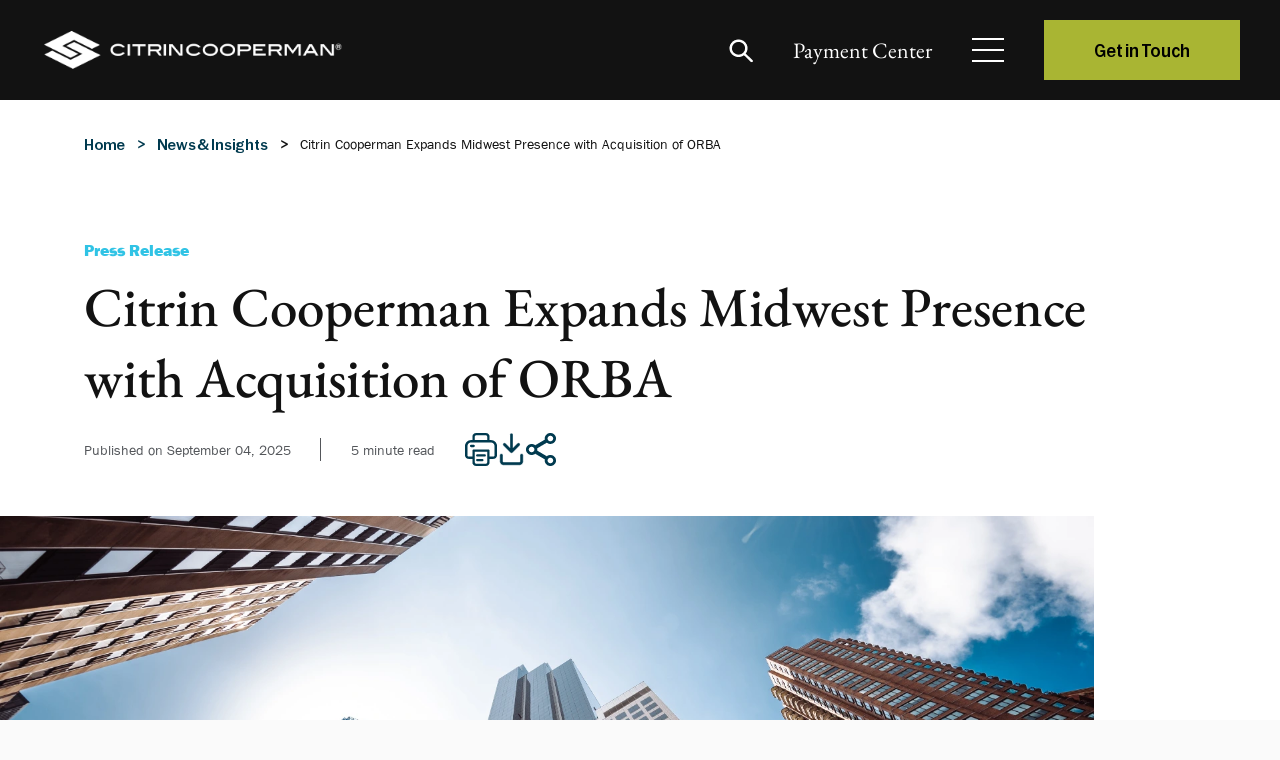

--- FILE ---
content_type: text/html; charset=utf-8
request_url: https://www.citrincooperman.com/In-Focus-Resource-Center/Citrin-Cooperman-Expands-Midwest-Presence-with-Acquisition-of-ORBA
body_size: 11402
content:



<!DOCTYPE html>
<!--[if lt IE 7]>      <html class="no-js lt-ie9 lt-ie8 lt-ie7"> <![endif]-->
<!--[if IE 7]>         <html class="no-js lt-ie9 lt-ie8"> <![endif]-->
<!--[if IE 8]>         <html class="no-js lt-ie9"> <![endif]-->
<!--[if gt IE 8]><!-->
<html class="no-js" lang="en">
<!--<![endif]-->
<head>
    <!-- Google Tag Manager -->
    <script>
        (function (w, d, s, l, i) {
            w[l] = w[l] || []; w[l].push({
                'gtm.start':
                    new Date().getTime(), event: 'gtm.js'
            }); var f = d.getElementsByTagName(s)[0],
                j = d.createElement(s), dl = l != 'dataLayer' ? '&l=' + l : ''; j.async = true; j.src =
                    'https://www.googletagmanager.com/gtm.js?id=' + i + dl; f.parentNode.insertBefore(j, f);
        })(window, document, 'script', 'dataLayer', 'GTM-KNFL36W');</script>
    <!-- End Google Tag Manager -->

    <meta charset="utf-8" />

<link href="/-/media/Feature/Experience-Accelerator/Bootstrap-4/Bootstrap-4/Styles/optimized-min.css?t=20220414T171625Z" rel="stylesheet" /><link href="/-/media/Base-Themes/Core-Libraries/styles/optimized-min.css?t=20250219T064819Z" rel="stylesheet" /><link href="/-/media/Base-Themes/Main-Theme/styles/optimized-min.css?t=20220414T171633Z" rel="stylesheet" /><link href="/-/media/Themes/Citrin-Cooperman/Master-Site/Master-Site/styles/optimized-min.css?t=20251125T095558Z" rel="stylesheet" />

    
    


    <title>Citrin Cooperman Expands Midwest Presence with Acquisition of ORBA</title>


<link rel="canonical" href="https://www.citrincooperman.com/In-Focus-Resource-Center/Citrin-Cooperman-Expands-Midwest-Presence-with-Acquisition-of-ORBA" />



    <link href="/-/media/Project/Citrin-Cooperman/Master/Master-Site/icons/favicon.ico" rel="shortcut icon" />



<meta property="og:description"  content="  Citrin Cooperman has announced an agreement to acquire all of the assets of Chicago-based accounting firm Ostrow Reisin Berk & Abrams, Ltd. (ORBA)." /><meta property="og:image"  content="https://www.citrincooperman.com/-/media/Citrin-Cooperman-InFocus-Article-Open-Graph-Image.jpg" /><meta property="og:title"  content="Citrin Cooperman Expands Midwest Presence with Acquisition of ORBA - Read More" /><meta property="og:url"  content="https://www.citrincooperman.com/In-Focus-Resource-Center/Citrin-Cooperman-Expands-Midwest-Presence-with-Acquisition-of-ORBA" />


<meta  name="description" content="  Citrin Cooperman has announced an agreement to acquire all of the assets of Chicago-based accounting firm Ostrow Reisin Berk & Abrams, Ltd. (ORBA)." /><meta  name="keywords" content="ORBA, Citrin Cooperman, Ostrow Reisin Berk Abrams Ltd " />



    <meta name="viewport" content="width=device-width, initial-scale=1"/>



    
    <link rel="preload" href="/-/media/home%20page%20redesign/webp/industry-header.webp" as="image" fetchpriority="high" />
    <link rel="preload" href="/-/media/home%20page%20redesign/webp/telecommunication-network-above-city-1.webp" as="image" fetchpriority="high" />
    <link rel="preload" href="/-/media/home%20page%20redesign/webp/newsletter-bg.webp" as="image" fetchpriority="high" />
    <link rel="preload" href="/-/media/Project/Citrin-Cooperman/Master/Master-Site/Featured-Video-Popup-Thumbnails/From-100-to-2000.png" as="image" fetchpriority="high" />
    <link rel="preload" href="/-/media/Project/Citrin-Cooperman/Master/Master-Site/Featured-Video-Popup-Thumbnails/Citrin-Coopermans-Transformational.png" as="image" fetchpriority="high" />
    <link rel="preload" href="/-/media/Project/Citrin-Cooperman/Master/Master-Site/Featured-Video-Popup-Thumbnails/Fostering-Legacy.png" as="image" fetchpriority="high" />
    <link rel="preload" href="/-/media/Project/Citrin-Cooperman/Master/Master-Site/Featured-Video-Popup-Thumbnails/Client-Solutions-Redefined.png" as="image" fetchpriority="high" />
    <link rel="preload" href="/-/media/Project/Citrin-Cooperman/Master/Master-Site/Featured-Video-Popup-Thumbnails/The-Power-of-Collaboration.png" as="image" fetchpriority="high" />
    <link rel="preload" href="/-/media/Project/Citrin-Cooperman/Master/Master-Site/2024-Real-estate-opportunities.png" as="image" fetchpriority="high" />
    <link rel="preload" href="/-/media/Project/Citrin-Cooperman/Master/Master-Site/2024-Independent-Sponsor-Opengraph.png" as="image" fetchpriority="high" />
</head>
<body class="default-device bodyclass" data-pageid="{162683E7-449D-4EED-A9D2-B41245BAEB54}">
    <!-- Google Tag Manager (noscript) -->
    <div class="googletagmanager-frame">
        <noscript>
            <iframe src="https://www.googletagmanager.com/ns.html?id=GTM-KNFL36W" height="0" width="0"></iframe>
        </noscript>
    </div>
    <!-- End Google Tag Manager (noscript) -->

    <input type="hidden" value="Your zip code is not correct. Please update your correct zip code." id="hdnMapErrorMessage" />

    





    
<!-- #wrapper -->
<div id="wrapper">
    <!-- #header -->
    <header>
        <div id="header" class="header-content">
            
	<div class="nav-header">
		<div class="site-logo">
			<a href="https://www.citrincooperman.com/"><img src="/-/media/Project/Citrin-Cooperman/Master/Master-Site/Logo/white-vertical-logo.webp" alt="logo" height="80" /></a>
		</div>
		<div class="header-right">
				<div id="sb-search" class="site-search" data-search-url="https://www.citrincooperman.com/search" data-people-search-url="https://www.citrincooperman.com/people-search">
					<div class="search-area">
						<form id="frmSearch">
							<input class="sb-search-input " onkeyup="buttonUp();" placeholder="Search industries, specialists, and more..." onblur="monkey();" type="search" value="" name="search" id="search">
							<input class="sb-search-submit" type="submit" value="">
							<span class="sb-icon-search"></span>
						</form>
					</div>
				</div>


				<div class="custom-link">
					<a href="https://www.citrincooperman.com/Payment-Processing-Center" target="">Payment Center</a>
				</div>


			<div class="burger-menu">
				<span class="bar"></span>
				<span class="bar"></span>
				<span class="bar"></span>
			</div>

				<div class="cta-button cta-learn-more navbar-cta">
					<a href="https://www.citrincooperman.com/Contact-Us" target="">Get in Touch</a>
				</div>
			
			<div class="menu-link">
				<div class="component-content">
					<div class="menu-grid">
						<ul class="site-menu">
									<li class="first-level">
										<a href="javascript:void(0)" class="nav-link">
											Industries
											<span class="arrow-right"></span>
										</a>
											<div class="sub-menu">
												<label class="menu-lable"><a href="#"><span class="arrow"></span>Industries</a></label>

													<div class="nav-col">
														<ul class="inner-menu">
																		<li class="second-level">
																			<a href="https://www.citrincooperman.com/Industries/Cannabis-Advisory-Services" class="sub-nav-link sub-nav-link-arrow">
																				Cannabis Advisory Services
																			</a>
																		</li>
																		<li class="second-level">
																			<a href="https://www.citrincooperman.com/Industries/Construction" class="sub-nav-link sub-nav-link-arrow">
																				Construction
																			</a>
																		</li>
																		<li class="second-level">
																			<a href="https://www.citrincooperman.com/Industries/Dealership" class="sub-nav-link sub-nav-link-arrow">
																				Dealership
																			</a>
																		</li>
																		<li class="second-level">
																			<a href="https://www.citrincooperman.com/Industries/Digital-Asset" class="sub-nav-link sub-nav-link-arrow">
																				Digital Asset
																			</a>
																		</li>
																		<li class="second-level">
																			<a href="https://www.citrincooperman.com/Industries/Entertainment-Music-and-Sports" class="sub-nav-link sub-nav-link-arrow">
																				Entertainment, Music &amp; Sports
																			</a>
																		</li>
																		<li class="second-level has-child">
																			<a href="https://www.citrincooperman.com/Industries/Financial-Services" class="sub-nav-link">
																				Financial Services
																			</a>
																			<span class="toggle-arrow" id="FinancialServices" data-bs-toggle="dropdown"></span>

																			<div class="dropdown-menu" aria-labelledby="FinancialServices">
																						<a href="https://www.citrincooperman.com/Industries/Broker-Dealers" class="sub-nav-link">Broker-Dealers</a>
																						<a href="https://www.citrincooperman.com/Industries/Hedge-Funds" class="sub-nav-link">Hedge Funds</a>
																						<a href="https://www.citrincooperman.com/Industries/Independent-Sponsors" class="sub-nav-link">Independent Sponsors</a>
																						<a href="https://www.citrincooperman.com/Industries/Private-Equity-and-Capital-Markets" class="sub-nav-link">Private Equity</a>
																			</div>
																		</li>
																		<li class="second-level">
																			<a href="https://www.citrincooperman.com/Industries/Franchise" class="sub-nav-link sub-nav-link-arrow">
																				Franchise
																			</a>
																		</li>
																		<li class="second-level">
																			<a href="https://www.citrincooperman.com/Industries/Government-Contracting" class="sub-nav-link sub-nav-link-arrow">
																				Government Contracting
																			</a>
																		</li>
														</ul>
													</div>
													<div class="nav-col">
														<ul class="inner-menu">
																		<li class="second-level">
																			<a href="https://www.citrincooperman.com/Industries/Healthcare" class="sub-nav-link sub-nav-link-arrow">
																				Healthcare
																			</a>
																		</li>
																		<li class="second-level has-child">
																			<a href="https://www.citrincooperman.com/Industries/Manufacturing-and-Distribution" class="sub-nav-link">
																				Manufacturing &amp; Distribution
																			</a>
																			<span class="toggle-arrow" id="Manufacturing&amp;Distribution" data-bs-toggle="dropdown"></span>

																			<div class="dropdown-menu" aria-labelledby="Manufacturing&amp;Distribution">
																						<a href="https://www.citrincooperman.com/Industries/Consumer-Products-and-Retail" class="sub-nav-link">Consumer Products and Retail</a>
																						<a href="https://www.citrincooperman.com/Industries/Distribution-and-Logistics" class="sub-nav-link">Distribution and Logistics</a>
																						<a href="https://www.citrincooperman.com/Industries/Food-and-Beverage" class="sub-nav-link">Food and Beverage</a>
																						<a href="https://www.citrincooperman.com/Industries/Industrial-Products" class="sub-nav-link">Industrial Products</a>
																						<a href="https://www.citrincooperman.com/Industries/Manufacturing" class="sub-nav-link">Manufacturing</a>
																			</div>
																		</li>
																		<li class="second-level has-child">
																			<a href="https://www.citrincooperman.com/Industries/Not-For-Profit" class="sub-nav-link">
																				Not-For-Profit
																			</a>
																			<span class="toggle-arrow" id="Not-For-Profit" data-bs-toggle="dropdown"></span>

																			<div class="dropdown-menu" aria-labelledby="Not-For-Profit">
																						<a href="https://www.citrincooperman.com/Industries/Governmental" class="sub-nav-link">Governmental</a>
																			</div>
																		</li>
																		<li class="second-level has-child">
																			<a href="https://www.citrincooperman.com/Industries/Professional-Services" class="sub-nav-link">
																				Professional Services
																			</a>
																			<span class="toggle-arrow" id="ProfessionalServices" data-bs-toggle="dropdown"></span>

																			<div class="dropdown-menu" aria-labelledby="ProfessionalServices">
																						<a href="https://www.citrincooperman.com/Industries/Architecture-and-Engineering" class="sub-nav-link">Architecture &amp; Engineering</a>
																						<a href="https://www.citrincooperman.com/Industries/Law-Firms" class="sub-nav-link">Law Firms</a>
																						<a href="https://www.citrincooperman.com/Industries/Marketing-Agencies" class="sub-nav-link">Marketing Agencies</a>
																						<a href="https://www.citrincooperman.com/Industries/Staffing" class="sub-nav-link">Staffing</a>
																			</div>
																		</li>
																		<li class="second-level">
																			<a href="https://www.citrincooperman.com/Industries/Real-Estate" class="sub-nav-link sub-nav-link-arrow">
																				Real Estate
																			</a>
																		</li>
																		<li class="second-level has-child">
																			<a href="https://www.citrincooperman.com/Industries/Restaurants-and-Hospitality" class="sub-nav-link">
																				Restaurants &amp; Hospitality
																			</a>
																			<span class="toggle-arrow" id="Restaurants&amp;Hospitality" data-bs-toggle="dropdown"></span>

																			<div class="dropdown-menu" aria-labelledby="Restaurants&amp;Hospitality">
																						<a href="https://www.citrincooperman.com/Industries/Hotel-and-Lodging" class="sub-nav-link">Hotel &amp; Lodging</a>
																			</div>
																		</li>
																		<li class="second-level has-child">
																			<a href="https://www.citrincooperman.com/Industries/Technology" class="sub-nav-link">
																				Technology
																			</a>
																			<span class="toggle-arrow" id="Technology" data-bs-toggle="dropdown"></span>

																			<div class="dropdown-menu" aria-labelledby="Technology">
																						<a href="https://www.citrincooperman.com/Industries/Sports-Tech" class="sub-nav-link">SportsTech</a>
																			</div>
																		</li>
														</ul>
													</div>
											</div>
                                    </li>
									<li class="first-level">
										<a href="javascript:void(0)" class="nav-link">
											Solutions
											<span class="arrow-right"></span>
										</a>
											<div class="sub-menu">
												<label class="menu-lable"><a href="#"><span class="arrow"></span>Solutions</a></label>

													<div class="nav-col">
														<ul class="inner-menu">
																		<li class="second-level">
																			<a href="javascript:void(0)" class="sub-nav-link sub-nav-link-arrow" data-bs-toggle="collapse" data-bs-target="#Advisory">
																				Advisory
																			</a>
																			<ul class="sub-child collapse" id="Advisory">
																				<label class="submenu-lable" data-bs-toggle="collapse" data-bs-target="#Advisory"><span class="arrow"></span> Advisory</label>
																						<li>

																							<a href="https://www.citrincooperman.com/Services/AI-Solutions-and-Consulting" class="sub-nav-link sub-nav-link-small-text">
																								AI Solutions and Consulting
																							</a>

																						</li>
																						<li>

																							<a href="https://www.citrincooperman.com/Services/Business-Management-and-Family-Office" class="sub-nav-link sub-nav-link-small-text">
																								Business Management and Family Office
																							</a>

																						</li>
																						<li>

																							<a href="https://www.citrincooperman.com/Services/Business-Process-Outsourcing" class="sub-nav-link sub-nav-link-small-text">
																								Business Process Outsourcing (BPO)
																							</a>

																									<a href="https://www.citrincooperman.com/Services/IT-and-Managed-Services" class="sub-nav-link">IT and Managed Services​</a>
																									<a href="https://www.citrincooperman.com/Services/Outsourced-Finance-and-Accounting-Services" class="sub-nav-link">Outsourced Finance and Accounting Services</a>
																						</li>
																						<li>

																							<a href="https://www.citrincooperman.com/Services/Digital-Services" class="sub-nav-link sub-nav-link-small-text">
																								Digital Services
																							</a>

																									<a href="https://www.citrincooperman.com/Services/Technology-Platforms" class="sub-nav-link">Technology Platforms</a>
																									<a href="https://www.citrincooperman.com/Services/Digital-Transformation" class="sub-nav-link">Digital Transformation</a>
																									<a href="https://www.citrincooperman.com/Services/Data-Integration" class="sub-nav-link">Data Integration</a>
																						</li>
																						<li>

																							<a href="https://www.citrincooperman.com/Services/Risk-Advisory-and-Compliance" class="sub-nav-link sub-nav-link-small-text">
																								Risk Advisory
																							</a>

																									<a href="https://www.citrincooperman.com/Services/Cybersecurity" class="sub-nav-link">Cybersecurity</a>
																						</li>
																						<li>

																							<a href="https://www.citrincooperman.com/Services/Valuation-and-Forensic-Services" class="sub-nav-link sub-nav-link-small-text">
																								Valuation and Forensic Services​
																							</a>

																									<a href="https://www.citrincooperman.com/Services/Forensics-Services" class="sub-nav-link">Forensics Services</a>
																									<a href="https://www.citrincooperman.com/Services/Valuation-Advisory-Services" class="sub-nav-link">Valuation Advisory Services​</a>
																						</li>
																						<li>

																							<a href="https://www.citrincooperman.com/Services/Transaction-Advisory-Services" class="sub-nav-link sub-nav-link-small-text">
																								Transaction Advisory Services
																							</a>

																									<a href="https://www.citrincooperman.com/Services/Buy-Side-Due-Diligence" class="sub-nav-link">Buy-Side Due Diligence</a>
																									<a href="https://www.citrincooperman.com/Services/Sell-Side-Due-Diligence" class="sub-nav-link">Sell-Side Due Diligence​</a>
																									<a href="https://www.citrincooperman.com/Services/Healthcare-Transaction-Advisory" class="sub-nav-link">Healthcare Transactions​</a>
																						</li>

																			</ul>
																		</li>
																		<li class="second-level">
																			<a href="javascript:void(0)" class="sub-nav-link sub-nav-link-arrow" data-bs-toggle="collapse" data-bs-target="#Assurance">
																				Assurance
																			</a>
																			<ul class="sub-child collapse" id="Assurance">
																				<label class="submenu-lable" data-bs-toggle="collapse" data-bs-target="#Assurance"><span class="arrow"></span> Assurance</label>
																						<li>

																							<a href="https://www.citrincooperman.com/Services/Audit-and-Attest" class="sub-nav-link sub-nav-link-small-text">
																								Audit &amp; Attest
																							</a>

																									<a href="https://www.citrincooperman.com/Services/Agreed-Upon-Procedures" class="sub-nav-link">Agreed-Upon Procedures</a>
																									<a href="https://www.citrincooperman.com/Services/Employee-Benefit-Plan-Audit" class="sub-nav-link">Employee Benefit Plan Audits</a>
																									<a href="https://www.citrincooperman.com/Services/Financial-Statement-Audit" class="sub-nav-link">Financial Statement Audits</a>
																									<a href="https://www.citrincooperman.com/Services/Reviews-and-Compilations" class="sub-nav-link">Reviews &amp; Compilations</a>
																						</li>
																						<li>

																							<a href="https://www.citrincooperman.com/Services/Accounting-Advisory-Services" class="sub-nav-link sub-nav-link-small-text">
																								Accounting Advisory Services
																							</a>

																									<a href="https://www.citrincooperman.com/Services/Business-Combinations" class="sub-nav-link">Business Combinations</a>
																									<a href="https://www.citrincooperman.com/Services/Going-Public-Readiness" class="sub-nav-link">Going Public Readiness</a>
																									<a href="https://www.citrincooperman.com/Services/Lease-Accounting" class="sub-nav-link">Lease Accounting</a>
																						</li>

																			</ul>
																		</li>
																		<li class="second-level">
																			<a href="javascript:void(0)" class="sub-nav-link sub-nav-link-arrow" data-bs-toggle="collapse" data-bs-target="#Enterprise">
																				Enterprise
																			</a>
																			<ul class="sub-child collapse" id="Enterprise">
																				<label class="submenu-lable" data-bs-toggle="collapse" data-bs-target="#Enterprise"><span class="arrow"></span> Enterprise</label>
																						<li>

																							<a href="https://www.citrincooperman.com/Enterprise/Risk-Solutions" class="sub-nav-link sub-nav-link-small-text">
																								Risk Solutions
																							</a>

																									<a href="https://www.citrincooperman.com/Enterprise/PCI-DSS-Compliance" class="sub-nav-link">PCI DSS Compliance</a>
																						</li>
																						<li>

																							<a href="https://www.citrincooperman.com/Enterprise/Workiva-Solutions" class="sub-nav-link sub-nav-link-small-text">
																								Workiva Solutions
																							</a>

																						</li>

																			</ul>
																		</li>
																		<li class="second-level">
																			<a href="javascript:void(0)" class="sub-nav-link sub-nav-link-arrow" data-bs-toggle="collapse" data-bs-target="#Tax">
																				Tax
																			</a>
																			<ul class="sub-child collapse" id="Tax">
																				<label class="submenu-lable" data-bs-toggle="collapse" data-bs-target="#Tax"><span class="arrow"></span> Tax</label>
																						<li>

																							<a href="https://www.citrincooperman.com/Services/Commercial-Tax-Services" class="sub-nav-link sub-nav-link-small-text">
																								Commercial Tax Services
																							</a>

																									<a href="https://www.citrincooperman.com/Services/IRS-Representation-and-Tax-Controversies" class="sub-nav-link">IRS Representation and Tax Controversies</a>
																									<a href="https://www.citrincooperman.com/Services/Mergers-and-Acquisitions-Tax" class="sub-nav-link">Mergers and Acquisitions Tax</a>
																									<a href="https://www.citrincooperman.com/Services/Not-for-Profit-Tax" class="sub-nav-link">Not-for-Profit Tax</a>
																									<a href="https://www.citrincooperman.com/Services/Income-Tax-Accounting-and-Advisory-Services" class="sub-nav-link">Income Tax Accounting and Advisory Services</a>
																									<a href="https://www.citrincooperman.com/Services/Tax-Compliance" class="sub-nav-link">Tax Compliance</a>
																									<a href="https://www.citrincooperman.com/Services/Tax-Research-and-Planning" class="sub-nav-link">Tax Research and Planning</a>
																						</li>
																						<li>

																							<a href="https://www.citrincooperman.com/Services/International-Taxation-Services" class="sub-nav-link sub-nav-link-small-text">
																								International Tax Services
																							</a>

																									<a href="https://www.citrincooperman.com/Services/Pre-Immigration-Tax-Planning" class="sub-nav-link">Pre-Immigration Tax Planning</a>
																						</li>
																						<li>

																							<a href="https://www.citrincooperman.com/Services/Private-Client-Services" class="sub-nav-link sub-nav-link-small-text">
																								Private Client Services
																							</a>

																									<a href="https://www.citrincooperman.com/Services/High-Net-Worth-Individuals" class="sub-nav-link">High Net Worth Individuals</a>
																									<a href="https://www.citrincooperman.com/Services/Offshore-Voluntary-Disclosure-Initiative" class="sub-nav-link">Offshore Voluntary Disclosures</a>
																									<a href="https://www.citrincooperman.com/Services/Private-Client-Tax-Compliance" class="sub-nav-link">Private Client Tax Compliance</a>
																									<a href="https://www.citrincooperman.com/Services/Trust-and-Estate" class="sub-nav-link">Trust and Estate Services</a>
																						</li>
																						<li>

																							<a href="https://www.citrincooperman.com/Services/State-and-Local-Tax-SALT" class="sub-nav-link sub-nav-link-small-text">
																								State and Local Tax (SALT)
																							</a>

																									<a href="https://www.citrincooperman.com/Services/Film-Production-Tax-Incentives" class="sub-nav-link">Film Production Tax Incentives</a>
																						</li>

																			</ul>
																		</li>
																		<li class="second-level">
																			<a href="javascript:void(0)" class="sub-nav-link sub-nav-link-arrow" data-bs-toggle="collapse" data-bs-target="#TechnologyPlatforms">
																				Technology Platforms
																			</a>
																			<ul class="sub-child collapse" id="TechnologyPlatforms">
																				<label class="submenu-lable" data-bs-toggle="collapse" data-bs-target="#TechnologyPlatforms"><span class="arrow"></span> Technology Platforms</label>
																						<li>

																							<a href="https://www.citrincooperman.com/Services/Technology-Platforms" class="sub-nav-link sub-nav-link-small-text">
																								Technology Platforms
																							</a>

																									<a href="https://www.citrincooperman.com/Services/Microsoft-Solutions" class="sub-nav-link">Microsoft</a>
																									<a href="https://www.citrincooperman.com/Services/Netsuite" class="sub-nav-link">NetSuite</a>
																									<a href="https://www.citrincooperman.com/Services/Salesforce" class="sub-nav-link">Salesforce</a>
																									<a href="https://www.citrincooperman.com/Services/Vena" class="sub-nav-link">Vena</a>
																									<a href="https://www.citrincooperman.com/Services/Workiva" class="sub-nav-link">Workiva</a>
																									<a href="https://www.citrincooperman.com/Services/Additional-Software-Platforms" class="sub-nav-link">Additional Software Platforms</a>
																						</li>
																						<li>

																							<a href="https://www.citrincooperman.com/Services/Digital-Services" class="sub-nav-link sub-nav-link-small-text">
																								Digital Services
																							</a>

																									<a href="https://www.citrincooperman.com/Services/Technology-Platforms" class="sub-nav-link">Technology Platforms</a>
																									<a href="https://www.citrincooperman.com/Services/Digital-Transformation" class="sub-nav-link">Digital Transformation</a>
																									<a href="javascript:void(0)" class="sub-nav-link">Risk Advisory and Compliance</a>
																									<a href="javascript:void(0)" class="sub-nav-link">Cybersecurity</a>
																									<a href="https://www.citrincooperman.com/Services/Data-Integration" class="sub-nav-link">Data Integration</a>
																						</li>

																			</ul>
																		</li>
														</ul>
													</div>
											</div>
                                    </li>
									<li class="first-level">
										<a href="https://www.citrincooperman.com/People-Search" class="nav-link">
											Our People
											<span class="arrow-right"></span>
										</a>
											<div class="sub-menu">
												<label class="menu-lable"><a href="#"><span class="arrow"></span>Our People</a></label>

													<div class="nav-col">
														<ul class="inner-menu">
														</ul>
													</div>
											</div>
                                    </li>
									<li class="first-level">
										<a href="https://www.citrincooperman.com/News-and-Insights" class="nav-link">
											News &amp; Insights
											<span class="arrow-right"></span>
										</a>
											<div class="sub-menu">
												<label class="menu-lable"><a href="#"><span class="arrow"></span>News &amp; Insights</a></label>

											</div>
                                    </li>
									<li class="first-level">
										<a href="javascript:void(0)" class="nav-link">
											About
											<span class="arrow-right"></span>
										</a>
											<div class="sub-menu">
												<label class="menu-lable"><a href="#"><span class="arrow"></span>About</a></label>

													<div class="nav-col">
														<ul class="inner-menu">
																		<li class="second-level">
																			<a href="https://www.citrincooperman.com/About-Us" class="sub-nav-link sub-nav-link-arrow">
																				Our Company
																			</a>
																		</li>
																		<li class="second-level">
																			<a href="https://www.citrincooperman.com/Join-Us" class="sub-nav-link sub-nav-link-arrow">
																				Careers
																			</a>
																		</li>
																		<li class="second-level">
																			<a href="https://www.citrincooperman.com/International-Reach" class="sub-nav-link sub-nav-link-arrow">
																				International Reach
																			</a>
																		</li>
																		<li class="second-level">
																			<a href="https://www.citrincooperman.com/CC-Edge" class="sub-nav-link sub-nav-link-arrow">
																				CC Edge
																			</a>
																		</li>
																		<li class="second-level">
																			<a href="https://www.citrincooperman.com/Contact-Us" class="sub-nav-link sub-nav-link-arrow">
																				Contact Us
																			</a>
																		</li>
														</ul>
													</div>
											</div>
                                    </li>
									<li class="first-level">
										<a href="https://www.citrincooperman.com/Join-Us" class="nav-link">
											Careers
											<span class="arrow-right"></span>
										</a>
											<div class="sub-menu">
												<label class="menu-lable"><a href="#"><span class="arrow"></span>Careers</a></label>

											</div>
                                    </li>
						</ul>
						<div class="bottom-link">
									<a href="https://www.citrincooperman.com/Client-Portal" class="nav-link">Client Portal</a>
									<a href="https://www.citrincooperman.com/Payment-Processing-Center" class="nav-link">Payment Center</a>

						</div>
					</div>
				</div>

					<div class="cta-button cta-learn-more navbar-menu-cta">
						<a href="https://www.citrincooperman.com/Contact-Us" target="">Get in Touch</a>
					</div>
			</div>
		</div>
	</div>

        </div>
    </header>
    <!-- /#header -->
    <!-- #content -->
    <main>
        <div id="content" class="header-content">
            
<section class="article_breadcrumb">
    <div class="container">
        <ul class="article_breadcrumb--list">

                <li>
<div class="article_breadcrumb--link field-navigationtitle"><a title="Home" href="/">Home</a></div>                </li>
                <li>
<div class="article_breadcrumb--link field-navigationtitle"><a title="In Focus Resource Center" href="/In-Focus-Resource-Center">News &amp; Insights</a></div>                </li>
                <li>
<div class="article_breadcrumb--link field-navigationtitle"><a title="Citrin Cooperman Expands Midwest Presence with Acquisition of ORBA" href="/In-Focus-Resource-Center/Citrin-Cooperman-Expands-Midwest-Presence-with-Acquisition-of-ORBA">Citrin Cooperman Expands Midwest Presence with Acquisition of ORBA</a></div>                </li>

        </ul>
    </div>
</section>
    <div class="component promo">
        <div class="component-content">
<section class="article_hero--section">
  <div class="article_hero--caption">
    <div class="container">

   <span class="article_hero--eyebro_text">Press Release</span>

      <h1 class="article_hero--title">
        
          Citrin Cooperman Expands Midwest Presence with Acquisition of ORBA
        
      </h1>
              
</span>
 
        
      <div class="article_hero--utility">

        
        
          
          
          

          

          
          <span class="publish_date">Published on September 04, 2025</span>
        

        

        <span class="publish_time" id="readTime">5 minute read</span>

       <div class="sharing_button">
 
            <div class="print">
              <a href="#" onclick="window.print();">
                <img src="/-/media/Themes/Citrin-Cooperman/Master-Site/Master-Site/images/print-icon.svg" alt="">
              </a>
            </div>
 
            <div class="download">
              <a href="#" id="downloadPage">
                <img src="/-/media/Themes/Citrin-Cooperman/Master-Site/Master-Site/images/download-icon.svg" alt="">
              </a>
            </div>
 
           <div class="share_wrapper">
              <button type="button">
                <img src="/-/media/Themes/Citrin-Cooperman/Master-Site/Master-Site/images/share-icon.svg" alt="">
              </button>
              <div class="share_dropdown">
                <button id="emailShare" class="email">
                  <img src="./-/media/Themes/Citrin-Cooperman/Master-Site/Master-Site/images/mail-icon.svg" alt="">
                </button>
                <button id="linkedinShare" class="linkedin">
                  <img src="/-/media/Themes/Citrin-Cooperman/Master-Site/Master-Site/images/linkedin-icon.svg" alt="">
                </button>
              </div>
</div>
 
          </div>

      </div> <!-- /.article_hero--utility -->

    </div> <!-- /.container -->
  </div> <!-- /.article_hero--caption -->

  <div class="article_hero--banner">
    <img src="/-/media/Modules/Article-Hero-Banner/Ostrow-Reisin-Berk-Abrams-Ltd-ORBA-Joins-Citrin-Cooperman.webp" alt="Practical ERP Solutions Background" class="article_hero--bg" />
  </div>
</section>
        </div>
    </div>

<section class="bg-white">
<div class="container">
    <div class="row">
        <div class="col-lg-8">
                <div class="component promo col-12">
        <div class="component-content">

<section class="article_rte--section">
   <div class="article_rte--caption">
      
      <div class="article_rte--content">
         
         <div class="description">
            <strong>NEW YORK, NY &ndash; September 4, 2025 &mdash;</strong>&nbsp;Citrin Cooperman Advisors LLC, the premier professional services provider for private, middle market businesses and high net-worth individuals, today announced it has entered into an agreement to acquire substantially all the assets of Ostrow Reisin Berk &amp; Abrams, Ltd. (ORBA), a prominent Chicago-based accounting and advisory firm with offices in downtown Chicago, Oak Brook, IL, and Salt Lake City, UT.<br />
<br />
<p>The addition of ORBA represents a significant milestone for Citrin Cooperman as it expands its footprint in the Midwest and enhances its capabilities across a wide range of industries, including manufacturing &amp; distribution, professional services, sports &amp; entertainment, real estate, and other privately held businesses. ORBA joins Citrin Cooperman with 15 partners and over 150 professionals.</p>
<p>&ldquo;This is a landmark milestone in Citrin Cooperman&rsquo;s continued growth,&rdquo; said Alan Badey, CEO of Citrin Cooperman Advisors LLC. &ldquo;ORBA has an outstanding reputation built on decades of excellence, a deep group of talented professionals with trusted client relationships, and a culture that mirrors our own. Together, we are creating a powerful Midwest region that expands opportunities for our people and our clients. We are thrilled to have the ORBA team join Citrin Cooperman and make us <strong><em><span style="text-decoration: underline;">Better, Together!</span></em></strong>&rdquo;
</p>
<p>Founded in 1977, ORBA has long been recognized as one of Chicago&rsquo;s most respected professional services firms, providing tax, accounting, and advisory services to entrepreneurs, privately held companies, nonprofit organizations, and high-net-worth individuals. By joining Citrin Cooperman, ORBA&rsquo;s clients will gain access to expanded resources and advanced specialty services.
</p>
<p>&ldquo;Joining Citrin Cooperman marks an exciting new chapter for ORBA,&rdquo; said Joseph Odzer, CEO of ORBA. &ldquo;We are proud of the firm we&rsquo;ve built over nearly five decades, and this combination allows us to honor that legacy while unlocking new opportunities. Our clients will continue to receive the high-touch, personalized service they trust, with the added benefit of Citrin Cooperman&rsquo;s expansive expertise and resources. Our professionals will have tremendous opportunities for career success in a culture so closely aligned with what ORBA has established.&rdquo;
</p>
<p>Allan Koltin, CEO of Koltin Consulting Group, who advised both firms on the transaction, added, &ldquo;The synergies between Citrin Cooperman and ORBA are clear and compelling. Both firms are built on collaboration, entrepreneurial spirit, and a client-first mindset, positioning the combined firm as a highly attractive destination for top talent and clients alike.&rdquo;
</p>
<p>This transaction reinforces Citrin Cooperman&rsquo;s strategic vision of thoughtful expansion by aligning with firms that share its commitment to excellence, collaboration, and client-first service while having an extremely strong cultural fit. The firm has completed over 30 acquisitions since 2019, reinforcing its position as one of the most active and respected acquirers in the profession.
</p>
<p>As is typical for firms that operate in alternative practice structures, the transaction will consist of Citrin Cooperman Advisors LLC acquiring certain non-attest assets and Citrin Cooperman &amp; Company, LLP acquiring certain attest assets of ORBA.
</p>
<p>The transaction is expected to close in October 2025.
</p>
<h2>About ORBA</h2>
<p><a rel="noopener noreferrer" href="https://www.orba.com/" target="_blank">Ostrow Reisin Berk &amp; Abrams, Ltd.</a> (ORBA) is a Chicago-based accounting, tax, and advisory firm serving privately held businesses, nonprofit organizations, and high-net-worth individuals since 1977. Known for its personalized approach and deep industry expertise, ORBA has consistently been ranked among the top accounting firms in the Midwest.
</p>
<h2>About Citrin Cooperman
</h2>
<p>Citrin Cooperman is the nation&rsquo;s premier accounting and advisory provider for private, middle-market businesses and high net-worth individuals. Consistently recognized as a great place to work and among the fastest growing top 20 U.S. firms, our more than 3,300 professionals focus on what counts to positively impact the lives of our people, clients, and communities. Our commitment to outstanding client service, professional excellence and deep industry expertise underpins a strategic growth approach that powers our dynamic, innovative culture.
</p>
<p>Citrin Cooperman is an independent member firm of the Moore North America, Inc. (MNA) Association, which is itself a regional member of Moore Global Network Limited (MGNL), one of the world&rsquo;s leading accountancy and advisory networks with over 37,000 professionals across 227 independent firms working in more than 114 countries. All the firms associated with MNA are independently owned and managed entities. Their membership in, or association with, MNA should not be construed as constituting or implying any partnership between them.
</p>
<p>&ldquo;Citrin Cooperman&rdquo; is the brand under which Citrin Cooperman &amp; Company, LLP, and Citrin Cooperman Advisors LLC serve clients&rsquo; business needs in an alternative practice structure in accordance with the AICPA&rsquo;s Code of Professional Conduct and applicable law, regulations, and professional standards. Citrin Cooperman &amp; Company, LLP, a licensed independent CPA firm, provides attest services and Citrin Cooperman Advisors LLC provides business advisory and nonattest services. Learn more about Citrin Cooperman at <a href="/" target="_blank">www.citrincooperman.com</a>.
</p>
<hr />
<p><strong>For media inquiries, please contact:<br />
</strong>
<a href="/Specialists/Dan-Ginsburg" target="_blank">Dan Ginsburg</a>, Principal, Corporate Communications Leader
<br />
Citrin Cooperman Advisors LLC
<br />
332-278-3553
<br />
<a href="mailto:dginsburg@citrincooperman.com">dginsburg@citrincooperman.com</a>
</p>
         </div>
         
      </div>
   </div>
</section>
        </div>
    </div>

        </div>
        <div class="col-lg-4">
            
        </div>
    </div>
</div>
</section>
    <div class="latest-article-card-section">
        <div class="container">
            <h2 class="heading">Latest Article Cards</h2>

            <div class="latest-article-cards-container">
                        <a href="/In-Focus-Resource-Center/The-Not-for-Profit-Horizon-Reflecting-on-2025-and-Charting-the-Course-for-2026">
                            <div class="article-card">
                                <div class="image-container">
                                    <img src="/-/media/In-Focus-Thumbnails/Not-for-Profit/Business-Analysis-and-Strategy.webp" alt="">
                                </div>
                                <div class="text-section">
                                    <span class="eye-brow-text">Insights</span>
                                    <span class="publishing-date">Published December 15, 2025</span>
                                    <h3 class="title">The Not-for-Profit Horizon: Reflecting on 2025 and Charting the Course for 2026 </h3>
                                    <p class="read-more-link">Read More</p>
                                </div>
                            </div>
                        </a>
                        <a href="/In-Focus-Resource-Center/Uncharted-No-More-Capital-Sources-in-the-Independent-Sponsor-Sector">
                            <div class="article-card">
                                <div class="image-container">
                                    <img src="/-/media/In-Focus-Thumbnails/TAS/business-people-shaking-hands-together.webp" alt="">
                                </div>
                                <div class="text-section">
                                    <span class="eye-brow-text">Insights</span>
                                    <span class="publishing-date">Published December 12, 2025</span>
                                    <h3 class="title">Uncharted No More: Capital Sources in the Independent Sponsor Sector </h3>
                                    <p class="read-more-link">Read More</p>
                                </div>
                            </div>
                        </a>
                        <a href="/In-Focus-Resource-Center/Effective-Retention-Strategies-for-Advertising-Agencies">
                            <div class="article-card">
                                <div class="image-container">
                                    <img src="/-/media/In-Focus-Thumbnails/Staffing/aerial-view-group-business-people-working-together-preparing-new-project-meeting-office.webp" alt="">
                                </div>
                                <div class="text-section">
                                    <span class="eye-brow-text">Insights</span>
                                    <span class="publishing-date">Published December 11, 2025</span>
                                    <h3 class="title">Effective Retention Strategies for Advertising Agencies</h3>
                                    <p class="read-more-link">Read More</p>
                                </div>
                            </div>
                        </a>
                        <a href="/In-Focus-Resource-Center/Uncharted-No-More-Deal-Sources-in-the-Independent-Sponsor-Sector">
                            <div class="article-card">
                                <div class="image-container">
                                    <img src="/-/media/In-Focus-Thumbnails/TAS/Businessman-Looking-At-Laptop-Calculating-Invoice.webp" alt="">
                                </div>
                                <div class="text-section">
                                    <span class="eye-brow-text">Insights</span>
                                    <span class="publishing-date">Published December 10, 2025</span>
                                    <h3 class="title">Uncharted No More: Deal Sources in the Independent Sponsor Sector </h3>
                                    <p class="read-more-link">Read More</p>
                                </div>
                            </div>
                        </a>
            </div>

            <div class="latest-article-card-navigation-container">
                <div class="latest-article-card-carousel-navigation">
                        <button class="latest-article-card-navigation-arrow left">
                            <img src="/-/media/Themes/Citrin-Cooperman/Master-Site/Master-Site/images/prev-icon.png" alt="">
                        </button>
                                            <button class="latest-article-card-navigation-arrow right">
                            <img src="/-/media/Themes/Citrin-Cooperman/Master-Site/Master-Site/images/next-icon.png" alt="">
                        </button>
                </div>
            </div>
        </div>
    </div>

        </div>
    </main>
    <!-- /#content -->
    <!-- #footer -->
    <footer>
        <div id="footer" class="full-container">
            






<!-- Form Modal -->
<div class="modal fade preferences-modal" id="Preferences" tabindex="-1" aria-hidden="true">
    <div class="modal-dialog modal-xl modal-dialog-centered">
        <div class="modal-content">
            <div class="modal-loader">
                <div class="spinner-border" role="status">
                    <span class="sr-only">Loading...</span>
                </div>
            </div>
            <div class="modal-body">
                <div class="contact-form">
                    <div class="preferences-form-header">
                        <h3>Manage Your Communication Preferences</h3>
                        <p>Add the rest of your contact information below and select which topics are of interest to you.</p>
                        <span class="spInputEmail hide"></span>
                    </div>
                    <div class="form-section dvPreferencePopupModel">

                    </div>
                </div>
            </div>
        </div>
    </div>
    <div class="loader"></div>
</div>
<!-- Form Modal -->
<!-- Cookie Consent Modal -->
<!-- Cookie Consent Modal -->
<div class="modal fade cookie-modal" id="modelCookieConsent">
<div class="modal-dialog modal-md modal-dialog-centered">
<div class="modal-content">
<button type="button" class="close cookie-consent-popup-close" aria-label="Close">
<img alt="" src="/images/close.svg" />
</button>
<div class="modal-body">
<h3>Accept Cookies To Submit</h3>
<p>Our website requires acceptance of our cookie policy in order to successfully
submit your information to us. Please accept &amp; submit to continue.</p>
<p>Read more about <a href="/Cookie-Preferences">our cookie policy here</a>.</p>
<div class="btn-box">
<input value="Accept &amp; Submit" type="button" cookie-type="SC" class="btn btn-blue rounded-pill cookie-sc-allow-btn" />
</div>
</div>
</div>
</div>
</div>
<!-- Cookie Consent Modal --><!-- Cookie Consent Modal -->


    <div class="footer-top">
        <div class="row">
            <div class="col-12 col-lg-4">
                <div class="logo">
                        <a href="https://www.citrincooperman.com/"><img src="/-/media/Project/Citrin-Cooperman/Master/Master-Site/Logo/logo.webp" /></a>
                </div>
               
                <div class="description">
                    <p>&ldquo;Citrin Cooperman&rdquo; is the brand name under which Citrin Cooperman &amp; Company, LLP and Citrin Cooperman Advisors LLC and its subsidiaries provide professional services. Citrin Cooperman &amp; Company, LLP and Citrin Cooperman Advisors LLC (and its subsidiaries) practice as an alternative practice structure in accordance with the AICPA Code of Professional Conduct and applicable law, regulations, and professional standards. Citrin Cooperman &amp; Company, LLP is a licensed independent CPA firm that provides audit and attest services to its clients. Citrin Cooperman Advisors LLC and its subsidiary entities provide tax, advisory, and consulting services to their clients. Citrin Cooperman Advisors LLC and its subsidiary entities are not licensed CPA firms and, therefore, cannot provide attest services. <a href="https://www.citrincooperman.com/Citrin-Cooperman-Disclaimer">View Full Firm Disclosure</a></p>
<p>&nbsp;<img alt="" height="32" width="121" src="-/media/9B77E11AC6C04CA3BCA066CFDA181062.ashx" />
</p>
<p>The combined entities of Citrin Cooperman &amp; Company, LLP and Citrin Cooperman Advisors LLC are an independent member of Moore North America (MNA), which is itself a regional member of Moore Global Network Limited (MGNL). All the firms associated with MNA and MGNL are independent entities, owned and managed in each location. Their membership in, or association with, MNA or MGNL should not be construed as constituting or implying any partnership between them.</p>
                </div>
            </div>
            <div class="col-12 col-lg-8">
                <div class="row">



                            <div class="col-12 col-lg-6">
                                <h6>Industries </h6>
                                <div class="footer-link">
                                        <ul>
                                                    <li><a href="https://www.citrincooperman.com/Industries/Cannabis-Advisory-Services">Cannabis Advisory Services</a></li>
                                                    <li><a href="https://www.citrincooperman.com/Industries/Construction">Construction</a></li>
                                                    <li><a href="https://www.citrincooperman.com/Industries/Dealership">Dealership</a></li>
                                                    <li><a href="https://www.citrincooperman.com/Industries/Digital-Asset">Digital Asset</a></li>
                                                    <li><a href="https://www.citrincooperman.com/Industries/Entertainment-Music-and-Sports">Entertainment, Music, &amp; Sports</a></li>
                                                    <li><a href="https://www.citrincooperman.com/Industries/Financial-Services">Financial Services</a></li>
                                                    <li><a href="https://www.citrincooperman.com/Industries/Franchise">Franchise</a></li>
                                                    <li><a href="https://www.citrincooperman.com/Industries/Government-Contracting">Government Contracting</a></li>
                                        </ul>
                                        <ul>
                                                    <li><a href="https://www.citrincooperman.com/Industries/Healthcare">Healthcare</a></li>
                                                    <li><a href="https://www.citrincooperman.com/Industries/Manufacturing-and-Distribution">Manufacturing &amp; Distribution</a></li>
                                                    <li><a href="https://www.citrincooperman.com/Industries/Not-For-Profit">Not-For-Profit</a></li>
                                                    <li><a href="https://www.citrincooperman.com/Industries/Professional-Services">Professional Services</a></li>
                                                    <li><a href="https://www.citrincooperman.com/Industries/Real-Estate">Real Estate</a></li>
                                                    <li><a href="https://www.citrincooperman.com/Industries/Restaurants-and-Hospitality">Restaurants &amp; Hospitality</a></li>
                                                    <li><a href="https://www.citrincooperman.com/Industries/Technology">Technology</a></li>
                                        </ul>

                                </div>
                            </div>

                        <div class="col-6 col-lg-3">
                            <div class="row">
                                        <div class="col-12">
                                            <h6>Explore Services</h6>
                                            <ul>
                                                        <li><a href="https://www.citrincooperman.com/Integrated-Approach">Integrated Approach</a></li>
                                            </ul>
                                        </div>
                                        <div class="col-12">
                                            <h6>In Focus Resources</h6>
                                            <ul>
                                                        <li><a href="https://www.citrincooperman.com/News-and-Insights">News</a></li>
                                                        <li><a href="/Search#e=0&amp;content%20types=Event||&amp;o=UpdatedOn%2CDescending&amp;categories=In%20Focus">Featured Events</a></li>
                                                        <li><a href="/Search#e=0&amp;categories=In%20Focus||&amp;content%20types=Insights||Podcast||Webinar||&amp;o=UpdatedOn%2CDescending">Insights, Webinars &amp; Podcasts</a></li>
                                                        <li><a href="/Search#e=0&amp;content%20types=Alert||News||&amp;categories=In%20Focus&amp;o=UpdatedOn%2CDescending">Newsroom &amp; Alerts</a></li>
                                            </ul>
                                        </div>
                            </div>
                        </div>

                            <div class="col-6 col-lg-3">
                                <h6>About</h6>
                                <ul>
                                            <li><a href="https://www.citrincooperman.com/About-Us">Our Company</a></li>
                                            <li><a href="https://www.citrincooperman.com/Join-Us">Careers</a></li>
                                            <li><a href="https://www.citrincooperman.com/CC-Edge">CC Edge</a></li>
                                            <li><a href="https://www.citrincooperman.com/Client-Portal">Client Portal</a></li>
                                            <li><a href="https://www.citrincooperman.com/Payment-Processing-Center">Payment Center</a></li>
                                            <li><a href="https://www.citrincooperman.com/Contact-Us">Contact Us</a></li>
                                </ul>
                            </div>


                </div>
            </div>
        </div>
    </div>
    <div class="footer-bottom">
        <div class="row">
            <div class="col-12 col-xl-9">
                <div class="copyright">
                    &copy; Citrin Cooperman 2025. All Rights Reserved.
                </div>
                <ul>
                                <li><a href="https://www.citrincooperman.com/Terms-of-Use">Terms &amp; Conditions </a></li>
                                <li><a href="https://www.citrincooperman.com/Privacy-Policy">Privacy Notice </a></li>
                                <li><a href="https://www.citrincooperman.com/california-privacy-policy">Notice at Collection </a></li>
                                <li><a href="https://www.citrincooperman.com/Cookie-Policy">Cookies and Other Tracking Technologies </a></li>
                                <li><a class="not-sell" target="_blank" href="https://submit-irm.trustarc.com/services/validation/36aab320-3999-42ca-ba0a-cd6d66aed596">Your Privacy Choices </a></li>


                </ul>
            </div>
            <div class="col-12 col-xl-3">
                <ul class="social-link">
                            <li><a href="https://www.linkedin.com/company/citrin-cooperman/" target="_blank"><img src="/-/media/Project/Citrin-Cooperman/Master/Master-Site/icons/linkedin.webp" alt="LinkedIn"></a></li>
                            <li><a href="https://www.youtube.com/@CitrinCooperman" target="_blank"><img src="/-/media/Project/Citrin-Cooperman/Master/Master-Site/icons/you-tube.webp" alt="Youtube"></a></li>
                            <li><a href="https://www.instagram.com/citrincooperman/?hl=en" target="_blank"><img src="/-/media/Project/Citrin-Cooperman/Master/Master-Site/icons/insragram.svg" alt="Instagram"></a></li>
                            <li><a href="https://www.facebook.com/CitrinCooperman.ProfessionalServices/" target="_blank"><img src="/-/media/Project/Citrin-Cooperman/Master/Master-Site/icons/facebook.webp" alt="Facebook"></a></li>
                </ul>
            </div>
        </div>
    </div>





    <div class="component rich-text col-12">
        <div class="component-content">
<!-- Video Modal -->
<div class="modal fade video-popup" id="VideoPopUpID" tabindex="-1">
<div class="modal-dialog modal-dialog-centered modal-xl">
<div class="modal-content">
<button type="button" class="close" data-bs-dismiss="modal" aria-label="Close">
<img alt="" src="/images/close.svg" />
</button>

 <div class="youtube-video">
                <iframe src="" frameborder="0" allow="accelerometer; autoplay; clipboard-write; encrypted-media; gyroscope; picture-in-picture" allowfullscreen=""></iframe>
            </div>
<div class="video-player">
</div>
</div>
</div>
</div>
<!-- Video Modal  -->        </div>
    </div>

        </div>
    </footer>
    <!-- /#footer -->
</div>
<!-- /#wrapper -->


    <div class="consent_blackbar_style" id="consent_blackbar"></div>

    




    <input type="hidden" value="True" id="hdnHasPrivacyEnabled" />






    <script src="https://cdnjs.cloudflare.com/ajax/libs/bootstrap/5.3.3/js/bootstrap.bundle.min.js" integrity="sha512-7Pi/otdlbbCR+LnW+F7PwFcSDJOuUJB3OxtEHbg4vSMvzvJjde4Po1v4BR9Gdc9aXNUNFVUY+SK51wWT8WF0Gg==" crossorigin="anonymous" referrerpolicy="no-referrer"></script>

    

<script src="/-/media/Base-Themes/Core-Libraries/scripts/optimized-min.js?t=20250219T064722Z"></script><script src="/-/media/Base-Themes/XA-API/Scripts/optimized-min.js?t=20220414T171632Z"></script><script src="/-/media/Base-Themes/Main-Theme/scripts/optimized-min.js?t=20220414T171632Z"></script><script src="/-/media/Base-Themes/Components-Theme/Scripts/optimized-min.js?t=20250413T091307Z"></script><script src="/-/media/Base-Themes/Resolve-Conflicts/Scripts/optimized-min.js?t=20220414T175351Z"></script><script src="/-/media/Base-Themes/SearchTheme/Scripts/optimized-min.js?t=20240612T122600Z"></script><script src="/-/media/Themes/Citrin-Cooperman/Master-Site/Master-Site/Scripts/optimized-min.js?t=20250814T104044Z"></script>

    <script async="async" src="https://maps.googleapis.com/maps/api/js?key=AIzaSyAm2fyQi9tv6GvNcBOXG7bbu9YmRwfUy04&libraries=places,geometry&callback=initMap"></script>
    <!-- /#wrapper -->

    <!-- Page Loader -->
    <div class="page-loader">
        <div class="spinner-border"></div>
    </div>
    <script async="async" type="text/javascript" crossorigin="" src='//consent.trustarc.com/notice?domain=oneccm.citrincooperman.com&c=teconsent&js=nj&noticeType=bb&gtm=1'></script>
<script type="text/javascript" src="/_Incapsula_Resource?SWJIYLWA=719d34d31c8e3a6e6fffd425f7e032f3&ns=1&cb=191777436" async></script></body>
</html>


--- FILE ---
content_type: image/svg+xml
request_url: https://www.citrincooperman.com/images/close.svg
body_size: 321
content:
<svg width="13" height="13" viewBox="0 0 13 13" fill="none" xmlns="http://www.w3.org/2000/svg">
<path d="M7.94015 5.99999L12.8001 1.13999C12.9094 1.01246 12.9664 0.848406 12.96 0.680622C12.9535 0.512838 12.8839 0.353679 12.7652 0.234949C12.6465 0.116219 12.4873 0.0466642 12.3195 0.0401834C12.1517 0.0337026 11.9877 0.0907736 11.8601 0.199991L7.00014 5.05999L2.14015 0.193324C2.01261 0.0841068 1.84856 0.0270364 1.68078 0.0335172C1.51299 0.039998 1.35383 0.109553 1.2351 0.228282C1.11637 0.347012 1.04682 0.506171 1.04034 0.673955C1.03386 0.841739 1.09093 1.00579 1.20015 1.13332L6.06015 5.99999L1.19348 10.86C1.12369 10.9198 1.06701 10.9933 1.02699 11.076C0.986979 11.1587 0.964492 11.2488 0.960946 11.3406C0.9574 11.4324 0.97287 11.524 1.00639 11.6095C1.0399 11.6951 1.09074 11.7728 1.15571 11.8378C1.22068 11.9027 1.29838 11.9536 1.38393 11.9871C1.46948 12.0206 1.56103 12.0361 1.65285 12.0325C1.74466 12.029 1.83475 12.0065 1.91746 11.9665C2.00017 11.9265 2.07371 11.8698 2.13348 11.8L7.00014 6.93999L11.8601 11.8C11.9877 11.9092 12.1517 11.9663 12.3195 11.9598C12.4873 11.9533 12.6465 11.8838 12.7652 11.765C12.8839 11.6463 12.9535 11.4871 12.96 11.3194C12.9664 11.1516 12.9094 10.9875 12.8001 10.86L7.94015 5.99999Z" fill="#143A4D"/>
</svg>


--- FILE ---
content_type: image/svg+xml
request_url: https://www.citrincooperman.com/-/media/Themes/Citrin-Cooperman/Master-Site/Master-Site/images/icon-search.svg
body_size: 60
content:
<svg width="27" height="27" viewBox="0 0 27 27" fill="none" xmlns="http://www.w3.org/2000/svg">
    <g clip-path="url(#3rb13fxh0a)">
        <path d="M10.725.534c1.894 0 3.75.514 5.36 1.483a9.995 9.995 0 0 1 3.753 4.005 9.643 9.643 0 0 1 1.018 5.324 9.726 9.726 0 0 1-2.023 5.047l7.672 7.454c.246.24.39.563.402.902.012.339-.107.67-.335.927a1.418 1.418 0 0 1-1.872.207l-.156-.131-7.672-7.454a10.327 10.327 0 0 1-4.376 1.857 10.46 10.46 0 0 1-4.766-.288A10.24 10.24 0 0 1 3.623 17.5a9.85 9.85 0 0 1-2.542-3.928 9.619 9.619 0 0 1-.417-4.622 9.732 9.732 0 0 1 1.8-4.298 10.099 10.099 0 0 1 3.619-3.027 10.417 10.417 0 0 1 4.642-1.09zm0 2.697a7.511 7.511 0 0 0-5.233 2.105 7.087 7.087 0 0 0-2.167 5.084c0 1.907.78 3.736 2.167 5.084a7.511 7.511 0 0 0 5.233 2.106 7.511 7.511 0 0 0 5.232-2.106 7.088 7.088 0 0 0 2.168-5.084c0-1.907-.78-3.735-2.168-5.084a7.511 7.511 0 0 0-5.232-2.105z" fill="#fff"/>
    </g>
    <defs>
        <clipPath id="3rb13fxh0a">
            <path fill="#fff" d="M0 0h27v26.232H0z"/>
        </clipPath>
    </defs>
</svg>


--- FILE ---
content_type: application/javascript
request_url: https://www.citrincooperman.com/_Incapsula_Resource?SWJIYLWA=719d34d31c8e3a6e6fffd425f7e032f3&ns=1&cb=191777436
body_size: 19907
content:
var _0x8979=['\x50\x6d\x4c\x43\x76\x52\x78\x66\x4b\x67\x3d\x3d','\x5a\x52\x39\x6a\x77\x36\x4d\x34\x5a\x53\x58\x44\x6f\x55\x30\x6a\x56\x56\x46\x47\x77\x71\x41\x4f\x42\x4d\x4b\x7a\x4c\x63\x4b\x74\x77\x35\x56\x68\x58\x33\x30\x3d','\x77\x71\x44\x44\x72\x77\x31\x6c\x77\x71\x39\x78','\x77\x34\x51\x48\x77\x35\x39\x70\x43\x46\x37\x44\x72\x63\x4f\x4d\x42\x78\x62\x44\x73\x43\x5a\x41\x54\x56\x42\x78\x77\x35\x37\x43\x6a\x4d\x4f\x39\x77\x71\x37\x44\x6e\x48\x67\x3d','\x61\x31\x33\x43\x72\x4d\x4f\x46\x58\x6c\x49\x3d','\x77\x70\x52\x6e\x77\x72\x51\x57\x46\x55\x63\x68\x77\x37\x59\x4b\x77\x37\x6c\x67\x77\x37\x67\x42\x4f\x51\x6e\x43\x6f\x38\x4f\x71\x77\x35\x59\x7a\x4a\x56\x51\x72\x4b\x4d\x4b\x51\x41\x44\x33\x44\x70\x58\x6e\x44\x70\x73\x4b\x72','\x5a\x63\x4f\x36\x45\x31\x76\x44\x6f\x73\x4f\x72','\x45\x4d\x4f\x44\x63\x4d\x4b\x2f\x65\x73\x4f\x58\x77\x34\x56\x55\x77\x70\x66\x43\x6f\x57\x56\x64\x65\x46\x4a\x39\x52\x38\x4f\x51\x66\x73\x4b\x73\x77\x71\x78\x4a','\x77\x70\x33\x44\x6e\x63\x4f\x48\x53\x73\x4f\x79\x41\x38\x4f\x6a\x77\x37\x37\x43\x6a\x6d\x54\x43\x76\x46\x56\x37\x77\x36\x6b\x73\x77\x34\x66\x44\x6d\x63\x4b\x70\x77\x37\x2f\x44\x6a\x79\x54\x43\x67\x4d\x4b\x6a\x77\x72\x63\x42\x77\x36\x54\x44\x69\x73\x4b\x77\x77\x72\x4c\x44\x75\x6b\x78\x35\x55\x4d\x4f\x62\x46\x73\x4f\x4a\x63\x67\x3d\x3d','\x41\x57\x67\x68\x51\x6b\x44\x44\x71\x67\x3d\x3d','\x4a\x52\x4e\x71\x77\x34\x45\x53\x63\x44\x6e\x44\x71\x45\x59\x78\x55\x46\x39\x62\x77\x70\x59\x56\x42\x63\x4b\x33\x4f\x63\x4b\x71\x77\x34\x39\x75\x59\x45\x4d\x53\x77\x6f\x52\x47\x54\x51\x73\x3d','\x63\x4d\x4f\x77\x46\x55\x76\x44\x73\x38\x4f\x72\x77\x6f\x58\x43\x6d\x52\x50\x44\x74\x73\x4f\x47\x45\x57\x45\x6f\x77\x70\x6b\x3d','\x77\x72\x4c\x43\x6f\x38\x4b\x37\x77\x34\x7a\x44\x75\x38\x4b\x45','\x77\x35\x76\x43\x6f\x44\x48\x43\x67\x44\x73\x56\x66\x77\x3d\x3d','\x45\x57\x6e\x43\x67\x38\x4f\x4c\x77\x35\x59\x68\x77\x71\x56\x54\x77\x72\x73\x72\x49\x69\x74\x35\x77\x37\x34\x3d','\x77\x35\x63\x79\x59\x51\x77\x6f\x65\x67\x3d\x3d','\x46\x6e\x55\x35\x52\x46\x33\x44\x71\x38\x4b\x73','\x53\x63\x4b\x62\x52\x4d\x4f\x65\x77\x35\x77\x53\x45\x4d\x4b\x58\x77\x36\x4c\x44\x6d\x63\x4b\x61\x77\x71\x58\x44\x6d\x54\x77\x3d','\x77\x6f\x6e\x43\x6c\x63\x4f\x54\x77\x70\x4e\x45\x53\x51\x4d\x3d','\x48\x63\x4f\x69\x54\x53\x66\x43\x72\x4d\x4b\x79\x77\x6f\x64\x78\x77\x72\x76\x43\x72\x48\x63\x3d','\x77\x70\x62\x43\x75\x79\x6c\x65\x77\x37\x6e\x44\x6d\x77\x3d\x3d','\x4d\x7a\x50\x44\x76\x73\x4f\x57\x56\x6d\x44\x43\x70\x4d\x4f\x71\x77\x70\x34\x53\x77\x37\x54\x44\x76\x73\x4f\x75','\x77\x36\x73\x44\x77\x37\x38\x3d','\x51\x6c\x6b\x79\x77\x72\x5a\x59\x61\x63\x4f\x53\x77\x36\x38\x6d\x66\x45\x52\x66\x56\x63\x4f\x67\x77\x72\x66\x43\x71\x44\x64\x50','\x65\x45\x54\x43\x71\x63\x4f\x44\x54\x77\x3d\x3d','\x50\x38\x4b\x6b\x57\x51\x3d\x3d','\x77\x72\x4c\x44\x76\x67\x70\x79\x77\x72\x52\x31\x77\x36\x33\x44\x6b\x63\x4b\x48\x77\x72\x4c\x43\x73\x77\x52\x44\x77\x37\x76\x43\x75\x41\x78\x57','\x77\x34\x51\x72\x5a\x41\x6f\x35','\x77\x6f\x33\x44\x6e\x63\x4f\x33\x53\x38\x4f\x74\x44\x38\x4f\x6a\x77\x36\x30\x3d','\x47\x51\x51\x62\x54\x38\x4b\x66\x77\x37\x56\x36\x4b\x42\x30\x41\x4d\x63\x4f\x74\x46\x63\x4b\x4d\x77\x70\x63\x4a\x65\x6b\x6b\x3d','\x77\x37\x34\x73\x77\x35\x4e\x32\x47\x55\x4d\x3d','\x77\x70\x30\x4c\x77\x36\x48\x43\x67\x63\x4f\x79\x77\x71\x62\x44\x6e\x38\x4b\x73','\x77\x37\x55\x31\x77\x34\x78\x73\x43\x6c\x48\x44\x73\x4d\x4f\x57\x47\x47\x66\x44\x6c\x68\x46\x6d\x59\x6e\x63\x3d','\x77\x37\x4d\x4e\x65\x6c\x56\x76','\x77\x34\x50\x43\x70\x44\x58\x43\x6d\x6a\x55\x62\x5a\x58\x55\x42\x65\x52\x78\x58\x43\x6a\x51\x79\x77\x34\x66\x43\x71\x73\x4b\x57\x4f\x73\x4b\x53','\x4f\x48\x58\x43\x75\x67\x46\x4f\x4f\x69\x30\x71\x77\x71\x38\x47','\x77\x34\x50\x43\x70\x44\x58\x43\x6d\x6a\x55\x62\x5a\x58\x55\x42\x65\x52\x4e\x5a\x43\x6a\x30\x69\x77\x34\x58\x43\x75\x63\x4b\x61\x61\x4d\x4f\x42\x4e\x38\x4f\x58\x53\x67\x3d\x3d','\x55\x31\x51\x78\x77\x71\x46\x63','\x4e\x44\x58\x44\x67\x41\x3d\x3d','\x77\x37\x41\x2b\x77\x34\x73\x76\x4b\x38\x4f\x6c\x65\x77\x30\x3d','\x49\x45\x46\x72\x77\x36\x31\x57\x77\x6f\x6b\x53\x77\x6f\x64\x5a\x59\x38\x4b\x4d\x77\x35\x6a\x43\x68\x52\x7a\x43\x68\x63\x4b\x66\x51\x45\x72\x44\x73\x63\x4b\x32\x77\x37\x77\x70\x77\x6f\x59\x32\x77\x6f\x33\x43\x69\x41\x3d\x3d','\x64\x73\x4f\x6a\x46\x6c\x33\x44\x73\x77\x3d\x3d','\x4f\x51\x2f\x44\x6d\x52\x52\x56\x54\x31\x6f\x3d','\x77\x70\x4c\x43\x67\x73\x4f\x46\x77\x6f\x4d\x3d','\x43\x6d\x55\x6c\x55\x31\x48\x44\x71\x38\x4b\x49','\x77\x6f\x37\x44\x76\x63\x4b\x34\x57\x73\x4f\x54\x77\x34\x56\x70\x52\x4d\x4b\x4b\x77\x34\x78\x6d\x4b\x38\x4b\x33\x5a\x57\x37\x44\x6c\x63\x4b\x42\x77\x70\x72\x43\x6c\x41\x63\x3d','\x77\x36\x6f\x2b\x77\x34\x6b\x39\x4f\x77\x3d\x3d','\x4a\x6e\x37\x43\x76\x73\x4b\x6a\x55\x73\x4b\x67\x77\x36\x55\x59\x77\x36\x66\x43\x68\x51\x3d\x3d','\x4b\x69\x5a\x2b\x77\x71\x62\x43\x67\x73\x4f\x30\x77\x36\x31\x38\x77\x70\x66\x43\x68\x31\x59\x6a\x77\x6f\x55\x59\x77\x36\x4c\x43\x67\x4d\x4f\x4a\x77\x34\x54\x44\x69\x73\x4b\x56\x55\x77\x3d\x3d','\x77\x36\x44\x44\x6f\x73\x4f\x74\x77\x72\x33\x44\x76\x77\x3d\x3d','\x42\x4d\x4f\x43\x57\x77\x3d\x3d','\x57\x63\x4b\x66\x77\x70\x62\x43\x76\x31\x30\x63\x4e\x51\x64\x2b\x45\x38\x4f\x78','\x77\x72\x55\x75\x4d\x63\x4f\x4f\x77\x70\x49\x52\x77\x70\x37\x43\x72\x4d\x4f\x39\x77\x70\x35\x41\x50\x55\x48\x43\x6e\x54\x54\x43\x68\x57\x38\x67\x77\x71\x4c\x43\x69\x69\x68\x39\x53\x63\x4f\x4c\x77\x6f\x73\x74\x48\x53\x73\x3d','\x77\x36\x5a\x54\x4d\x6b\x77\x73\x77\x36\x41\x3d','\x77\x34\x48\x44\x70\x73\x4f\x6a\x77\x6f\x2f\x44\x6c\x73\x4f\x79\x47\x56\x52\x30\x66\x38\x4b\x46\x58\x42\x37\x44\x73\x4d\x4b\x78\x77\x36\x50\x43\x68\x4d\x4f\x4f\x62\x38\x4f\x6e\x77\x70\x59\x3d','\x56\x52\x51\x4d\x77\x36\x68\x34\x77\x71\x31\x4e\x77\x71\x6e\x43\x75\x4d\x4f\x70\x4f\x4d\x4f\x57\x77\x37\x7a\x43\x6a\x45\x62\x44\x72\x38\x4f\x31\x77\x34\x31\x67\x77\x71\x38\x76\x46\x53\x2f\x43\x67\x56\x50\x44\x68\x43\x68\x67\x77\x36\x55\x3d','\x77\x72\x62\x43\x71\x6b\x51\x30\x77\x37\x55\x3d','\x77\x70\x72\x44\x6e\x63\x4f\x4b\x54\x4d\x4f\x72\x46\x4d\x4f\x34\x77\x36\x6e\x44\x6c\x43\x2f\x43\x72\x51\x3d\x3d','\x77\x72\x48\x44\x75\x44\x64\x69\x77\x71\x6c\x72\x77\x71\x33\x44\x67\x67\x3d\x3d','\x47\x58\x58\x43\x75\x77\x4e\x4f\x4f\x44\x64\x72\x77\x72\x51\x52\x77\x6f\x77\x56\x77\x34\x63\x50\x77\x34\x76\x44\x71\x73\x4f\x48\x66\x4d\x4b\x55\x77\x71\x4c\x43\x75\x53\x59\x2f\x63\x4d\x4b\x64\x5a\x4d\x4b\x6f\x77\x34\x30\x44\x62\x67\x74\x79\x77\x71\x54\x43\x73\x73\x4b\x4c\x64\x69\x31\x34\x45\x57\x59\x31\x77\x36\x58\x44\x75\x6c\x64\x31\x77\x36\x2f\x43\x68\x38\x4f\x38\x47\x63\x4b\x48\x77\x34\x54\x43\x74\x52\x48\x44\x68\x63\x4b\x31\x5a\x53\x7a\x43\x69\x73\x4f\x6c\x77\x35\x4a\x4a\x55\x31\x50\x43\x6c\x73\x4b\x44\x77\x71\x48\x44\x67\x4d\x4f\x76\x77\x37\x2f\x44\x6e\x4d\x4b\x74\x77\x6f\x72\x44\x6d\x63\x4b\x37\x47\x38\x4f\x48\x49\x69\x44\x43\x70\x54\x6a\x44\x70\x6e\x33\x43\x6b\x63\x4b\x34','\x4f\x63\x4f\x39\x61\x38\x4b\x76\x66\x51\x3d\x3d','\x57\x63\x4b\x31\x63\x67\x3d\x3d','\x46\x4d\x4b\x74\x77\x37\x4e\x4a\x77\x34\x34\x66\x77\x34\x34\x52\x77\x37\x67\x3d','\x77\x36\x44\x44\x70\x73\x4f\x7a\x77\x72\x76\x44\x73\x38\x4f\x50\x45\x6b\x6b\x3d','\x77\x36\x6f\x62\x61\x31\x5a\x7a\x46\x73\x4f\x6b\x77\x6f\x41\x3d','\x77\x6f\x62\x43\x74\x4d\x4b\x31\x5a\x77\x3d\x3d','\x77\x37\x67\x52\x65\x6c\x42\x33\x48\x4d\x4f\x6b\x77\x6f\x64\x6d\x77\x36\x44\x43\x74\x4d\x4f\x4c\x77\x36\x44\x43\x70\x31\x4e\x6a\x51\x73\x4b\x4d\x4b\x41\x6b\x4a','\x77\x37\x56\x4b\x4e\x30\x6f\x39','\x77\x6f\x56\x77\x62\x4d\x4b\x64\x77\x35\x6e\x44\x6a\x47\x6a\x43\x68\x4d\x4f\x5a\x50\x63\x4b\x61\x51\x77\x3d\x3d','\x62\x57\x6c\x51\x77\x71\x6a\x43\x6a\x54\x63\x73\x77\x34\x45\x62\x56\x73\x4b\x61\x77\x34\x44\x43\x6e\x63\x4f\x68\x77\x37\x55\x4d\x77\x36\x4c\x43\x6b\x32\x49\x68\x56\x63\x4b\x66','\x77\x37\x63\x68\x43\x48\x50\x44\x6e\x51\x3d\x3d','\x77\x36\x38\x37\x77\x36\x6c\x78\x48\x31\x6e\x44\x71\x73\x4f\x65','\x4e\x58\x76\x43\x6f\x67\x5a\x4d\x4f\x43\x30\x73\x77\x72\x4a\x47\x77\x70\x38\x66\x77\x34\x59\x48\x77\x6f\x37\x44\x75\x63\x4f\x42\x65\x73\x4b\x59\x77\x71\x6e\x44\x70\x43\x64\x72\x4a\x51\x3d\x3d','\x54\x63\x4b\x59\x52\x63\x4f\x53\x77\x35\x67\x64\x53\x73\x4b\x4f\x77\x37\x2f\x44\x6d\x41\x3d\x3d','\x48\x56\x64\x31','\x4f\x53\x70\x6d\x77\x71\x76\x43\x6a\x73\x4f\x6d\x77\x70\x64\x71\x77\x70\x4c\x43\x6c\x67\x3d\x3d','\x4e\x38\x4b\x64\x56\x54\x5a\x6a\x77\x72\x2f\x44\x73\x53\x6f\x3d','\x4d\x6a\x58\x44\x76\x63\x4f\x47\x57\x6e\x7a\x44\x72\x38\x4b\x31\x77\x35\x41\x51\x77\x37\x50\x43\x73\x51\x3d\x3d','\x4a\x54\x37\x43\x70\x33\x6e\x43\x6b\x67\x3d\x3d','\x77\x37\x42\x49\x4b\x56\x6f\x39\x77\x37\x33\x43\x6b\x57\x6a\x43\x76\x58\x35\x73\x77\x34\x6e\x44\x75\x67\x3d\x3d','\x45\x6e\x45\x6b\x52\x46\x45\x3d','\x77\x6f\x6c\x36\x5a\x73\x4b\x50\x77\x35\x7a\x44\x6e\x51\x3d\x3d','\x45\x67\x6f\x4d\x56\x73\x4b\x52','\x77\x70\x73\x55\x77\x37\x58\x43\x73\x73\x4f\x33\x77\x70\x6a\x44\x75\x73\x4b\x36\x51\x79\x50\x44\x6e\x4d\x4f\x2f\x77\x70\x72\x44\x75\x38\x4b\x64\x77\x36\x6b\x3d','\x77\x34\x6a\x43\x71\x69\x4c\x43\x67\x7a\x73\x6c\x64\x47\x49\x48\x48\x68\x46\x4f\x43\x7a\x45\x79','\x53\x38\x4b\x59\x66\x4d\x4f\x5a\x77\x35\x38\x38\x54\x4d\x4b\x49\x77\x36\x66\x44\x68\x63\x4b\x63\x77\x72\x4c\x44\x72\x69\x62\x43\x70\x45\x50\x43\x6c\x46\x73\x35\x77\x35\x77\x45\x77\x72\x63\x3d','\x48\x63\x4b\x6b\x77\x35\x33\x44\x6a\x30\x70\x51','\x77\x6f\x37\x44\x6d\x38\x4f\x4b\x57\x38\x4f\x77\x45\x63\x4b\x6a\x77\x34\x4c\x44\x71\x51\x54\x43\x6d\x33\x52\x57\x77\x36\x6b\x4f\x77\x37\x6a\x44\x76\x4d\x4b\x51\x77\x34\x6f\x3d','\x41\x73\x4f\x4f\x61\x79\x4c\x43\x6d\x73\x4b\x50\x77\x72\x31\x66\x77\x70\x58\x43\x67\x56\x31\x6d','\x77\x37\x55\x31\x77\x34\x78\x73\x43\x6c\x48\x44\x73\x4d\x4f\x57\x47\x47\x66\x44\x6c\x41\x74\x6f\x64\x31\x5a\x74\x77\x34\x33\x43\x68\x73\x4f\x38\x77\x36\x54\x44\x6c\x57\x39\x56\x77\x34\x41\x67\x63\x4d\x4f\x54\x77\x36\x42\x32','\x41\x51\x51\x42\x55\x38\x4b\x64','\x42\x30\x37\x43\x76\x67\x3d\x3d','\x77\x70\x54\x44\x76\x63\x4b\x37\x57\x38\x4f\x6f\x77\x34\x73\x33\x54\x73\x4b\x4d','\x77\x71\x77\x6d\x4b\x63\x4f\x44\x77\x70\x6f\x48\x77\x34\x54\x43\x6c\x4d\x4f\x71\x77\x35\x4a\x33\x48\x57\x62\x43\x6e\x7a\x50\x43\x6a\x33\x6c\x38\x77\x71\x66\x43\x67\x53\x46\x5a\x55\x73\x4f\x4e\x77\x34\x4a\x31\x56\x77\x3d\x3d','\x41\x47\x54\x43\x67\x4d\x4f\x63\x77\x35\x49\x3d','\x58\x73\x4b\x62\x58\x73\x4f\x62\x77\x35\x51\x51\x54\x51\x3d\x3d','\x4a\x57\x37\x43\x70\x4d\x4b\x68\x56\x4d\x4b\x66','\x64\x68\x6c\x67\x77\x34\x59\x69\x5a\x6d\x54\x44\x71\x30\x41\x34\x58\x6c\x39\x45\x77\x72\x63\x4a\x41\x38\x4b\x30','\x4e\x79\x2f\x43\x71\x6e\x37\x43\x6a\x69\x34\x3d','\x77\x70\x6b\x58\x77\x37\x76\x43\x6f\x4d\x4f\x2f\x77\x71\x76\x44\x75\x4d\x4b\x33\x57\x44\x6b\x3d','\x77\x37\x6a\x44\x6f\x73\x4f\x33\x77\x71\x48\x44\x76\x63\x4f\x42\x43\x46\x56\x69\x4e\x4d\x4b\x43\x52\x68\x58\x44\x70\x63\x4b\x7a\x77\x36\x76\x43\x6a\x38\x4f\x55\x66\x73\x4f\x62\x77\x6f\x4d\x50\x77\x71\x67\x72\x64\x38\x4f\x33\x77\x36\x72\x43\x67\x41\x64\x50\x77\x36\x37\x44\x6c\x38\x4f\x69\x77\x34\x6a\x43\x74\x4d\x4b\x4c\x4f\x38\x4b\x42\x77\x70\x6f\x3d','\x47\x55\x4a\x74\x77\x37\x31\x51','\x4c\x6d\x6e\x43\x73\x52\x31\x71\x50\x6a\x77\x74\x77\x72\x51\x73\x77\x70\x30\x45\x77\x34\x6b\x3d','\x77\x70\x76\x44\x70\x73\x4b\x33\x55\x4d\x4f\x59\x77\x34\x45\x3d','\x44\x56\x46\x67\x77\x36\x5a\x52','\x77\x70\x33\x43\x6f\x6a\x5a\x45\x77\x36\x72\x44\x69\x63\x4b\x43\x77\x6f\x6f\x66\x4c\x6b\x76\x43\x72\x42\x66\x44\x73\x44\x42\x52\x41\x47\x6a\x43\x72\x38\x4b\x2b\x77\x71\x58\x44\x73\x31\x77\x70\x52\x73\x4b\x7a\x77\x72\x67\x63\x77\x6f\x70\x54\x42\x73\x4f\x38\x52\x73\x4f\x4c\x77\x35\x66\x44\x6a\x56\x62\x43\x6a\x38\x4f\x68','\x4e\x43\x58\x44\x71\x73\x4f\x52\x66\x6e\x58\x43\x70\x4d\x4b\x73\x77\x34\x30\x77\x77\x36\x62\x43\x72\x63\x4b\x6d','\x63\x30\x50\x43\x69\x4d\x4b\x38\x77\x34\x2f\x44\x70\x51\x3d\x3d','\x77\x36\x46\x5a\x4f\x6c\x45\x38','\x77\x37\x49\x66\x62\x30\x78\x39\x47\x4d\x4f\x2b\x77\x70\x77\x36\x77\x71\x72\x43\x72\x73\x4f\x62\x77\x37\x44\x43\x75\x48\x64\x71\x55\x38\x4b\x76\x4d\x79\x6b\x4e\x4f\x4d\x4b\x6e\x57\x63\x4f\x47\x77\x36\x6f\x77\x59\x42\x58\x43\x69\x38\x4b\x58\x55\x73\x4f\x38\x45\x73\x4f\x30\x4a\x6d\x4c\x44\x76\x63\x4f\x47','\x49\x52\x76\x44\x6d\x41\x4e\x56','\x57\x38\x4b\x45\x54\x73\x4f\x4f\x77\x37\x77\x5a\x57\x38\x4b\x4a\x77\x36\x54\x44\x73\x73\x4b\x59\x77\x72\x54\x44\x69\x77\x3d\x3d','\x77\x36\x4d\x32\x62\x73\x4b\x32\x77\x6f\x2f\x43\x71\x67\x3d\x3d','\x4d\x38\x4b\x61\x57\x6a\x74\x7a','\x4c\x7a\x66\x44\x75\x63\x4f\x4b\x57\x48\x50\x43\x74\x63\x4b\x74\x77\x34\x74\x61\x77\x37\x66\x43\x74\x63\x4b\x79\x77\x35\x68\x4d\x54\x45\x7a\x44\x68\x63\x4b\x68\x44\x4d\x4f\x49\x44\x4d\x4f\x49\x77\x34\x76\x44\x6b\x32\x41\x30\x41\x4d\x4b\x6b\x77\x6f\x6e\x44\x68\x56\x62\x44\x6c\x4d\x4f\x45\x42\x38\x4b\x6b\x59\x31\x48\x44\x6b\x63\x4b\x56\x77\x72\x59\x36\x52\x41\x68\x65\x77\x70\x6b\x3d','\x62\x57\x64\x59\x77\x72\x66\x44\x6c\x7a\x41\x3d','\x46\x48\x77\x39\x56\x6c\x33\x44\x74\x38\x4b\x36','\x77\x35\x45\x32\x77\x34\x59\x36\x4d\x63\x4f\x33\x63\x77\x37\x43\x76\x38\x4b\x6d\x77\x36\x77\x47\x4b\x54\x48\x43\x71\x63\x4b\x51\x4c\x33\x6f\x6d\x64\x4d\x4f\x55\x63\x63\x4f\x35\x77\x36\x6f\x35','\x77\x37\x6a\x44\x6f\x73\x4f\x33\x77\x71\x48\x44\x76\x63\x4f\x42\x43\x46\x56\x69\x4e\x4d\x4b\x56\x52\x78\x48\x44\x6f\x63\x4b\x58','\x41\x38\x4b\x78\x77\x37\x5a\x61\x77\x34\x30\x3d','\x41\x55\x4a\x33\x77\x36\x46\x53\x77\x70\x78\x49\x77\x6f\x4e\x4f\x4e\x4d\x4b\x4b\x77\x6f\x50\x43\x6c\x77\x66\x43\x71\x73\x4b\x63\x53\x6c\x50\x43\x72\x4d\x4f\x63\x77\x37\x45\x34\x77\x6f\x6c\x2f\x77\x70\x54\x43\x6a\x7a\x2f\x44\x6c\x6a\x30\x4c','\x45\x53\x66\x44\x70\x78\x72\x43\x73\x77\x3d\x3d','\x77\x6f\x73\x49\x77\x37\x48\x43\x73\x4d\x4f\x66\x77\x71\x44\x44\x69\x63\x4b\x78\x52\x51\x37\x44\x6d\x38\x4f\x79\x77\x71\x38\x3d','\x77\x36\x6a\x44\x75\x63\x4f\x63\x4e\x55\x66\x44\x67\x67\x3d\x3d','\x77\x6f\x39\x2b\x65\x63\x4b\x42\x77\x35\x50\x44\x69\x48\x4c\x43\x6e\x38\x4f\x6d\x66\x4d\x4b\x4c\x56\x58\x66\x44\x70\x77\x72\x44\x70\x45\x52\x6d\x50\x6b\x4c\x43\x76\x73\x4f\x30\x61\x63\x4b\x51\x77\x6f\x58\x43\x6e\x7a\x6e\x43\x69\x4d\x4b\x37\x77\x6f\x52\x7a\x4f\x77\x3d\x3d','\x77\x70\x37\x43\x75\x73\x4b\x39\x64\x31\x6b\x3d','\x66\x57\x78\x55\x77\x72\x62\x44\x6f\x69\x51\x6d\x77\x37\x77\x62\x59\x4d\x4b\x53\x77\x35\x72\x43\x6d\x77\x3d\x3d','\x77\x6f\x42\x6b\x77\x72\x59\x58\x48\x6b\x30\x39\x77\x36\x38\x3d','\x4d\x45\x46\x79\x77\x70\x4d\x78\x49\x7a\x62\x43\x76\x52\x6f\x72\x44\x51\x35\x55\x77\x35\x4a\x54\x46\x73\x4f\x2f\x49\x38\x4f\x7a\x77\x6f\x31\x78\x43\x7a\x77\x44\x77\x35\x46\x63\x45\x53\x6a\x44\x6f\x73\x4f\x45\x77\x37\x46\x4c\x54\x4d\x4f\x72\x57\x4d\x4f\x43\x77\x70\x50\x43\x73\x4d\x4b\x4f\x77\x72\x62\x43\x6b\x7a\x50\x43\x69\x77\x3d\x3d','\x58\x63\x4b\x48\x52\x38\x4f\x56\x77\x34\x6b\x3d','\x77\x36\x77\x68\x46\x41\x3d\x3d','\x77\x37\x76\x43\x73\x69\x6f\x3d','\x61\x78\x39\x6e\x77\x34\x77\x3d','\x77\x36\x66\x44\x6f\x73\x4f\x52\x50\x51\x3d\x3d','\x77\x70\x72\x44\x75\x4d\x4b\x34','\x77\x70\x50\x44\x6f\x41\x30\x3d','\x77\x37\x59\x77\x77\x34\x77\x6d','\x77\x34\x44\x43\x70\x44\x4d\x3d','\x58\x6d\x62\x43\x76\x41\x3d\x3d','\x42\x32\x64\x7a','\x49\x4d\x4b\x63\x57\x67\x3d\x3d','\x51\x79\x68\x71','\x77\x71\x72\x44\x67\x4d\x4f\x68','\x4d\x53\x50\x44\x76\x4d\x4f\x4c','\x59\x67\x4a\x72\x77\x34\x4d\x35\x64\x41\x2f\x44\x6f\x45\x6b\x36\x57\x56\x42\x63','\x77\x37\x50\x44\x6f\x4d\x4b\x65','\x77\x36\x38\x74\x77\x34\x59\x3d','\x77\x72\x51\x4a\x46\x51\x3d\x3d','\x44\x53\x49\x72\x77\x36\x4a\x30\x77\x72\x73\x54\x77\x72\x6e\x43\x6f\x73\x4f\x72\x4b\x73\x4f\x39\x77\x35\x7a\x43\x6e\x46\x62\x44\x74\x4d\x4f\x76\x77\x34\x30\x74\x77\x72\x35\x2f\x46\x51\x7a\x43\x75\x48\x66\x44\x76\x67\x6b\x62\x77\x70\x37\x44\x6b\x38\x4f\x45\x4f\x73\x4b\x6a\x41\x51\x3d\x3d','\x77\x34\x6a\x44\x74\x38\x4f\x4b\x4e\x41\x3d\x3d','\x77\x36\x6b\x31\x77\x35\x52\x68\x41\x6c\x30\x3d','\x43\x4d\x4b\x70\x77\x34\x66\x44\x6c\x41\x3d\x3d','\x77\x37\x63\x6c\x59\x38\x4b\x74\x77\x6f\x34\x3d','\x46\x45\x63\x4e','\x50\x38\x4f\x4c\x51\x67\x3d\x3d','\x46\x47\x55\x37\x57\x51\x3d\x3d','\x77\x37\x56\x6c\x45\x51\x3d\x3d','\x47\x68\x48\x43\x68\x77\x3d\x3d','\x49\x38\x4b\x38\x54\x67\x3d\x3d','\x77\x71\x38\x77\x59\x4d\x4b\x4c\x77\x70\x2f\x43\x71\x38\x4b\x37\x55\x44\x59\x70\x48\x67\x3d\x3d','\x77\x6f\x2f\x44\x6b\x38\x4f\x49\x53\x73\x4f\x36','\x64\x52\x39\x64\x77\x35\x59\x2f\x65\x43\x54\x44\x71\x77\x3d\x3d','\x43\x79\x6e\x44\x72\x41\x3d\x3d','\x63\x4d\x4f\x56\x50\x77\x3d\x3d','\x51\x54\x4c\x44\x68\x38\x4b\x51\x77\x35\x45\x4c\x77\x36\x39\x77\x77\x70\x59\x4a\x4c\x54\x52\x39\x77\x71\x78\x56\x4c\x73\x4f\x44\x77\x34\x7a\x43\x6c\x43\x6c\x55\x54\x55\x44\x43\x70\x73\x4f\x36\x77\x72\x35\x33\x50\x63\x4b\x4c\x77\x37\x59\x48\x63\x77\x62\x43\x6d\x63\x4b\x56\x48\x31\x6a\x43\x75\x38\x4b\x59\x77\x34\x77\x3d','\x77\x34\x76\x44\x6d\x73\x4f\x34','\x4f\x63\x4b\x70\x59\x38\x4f\x6a\x66\x63\x4b\x47\x77\x6f\x5a\x63\x77\x35\x62\x44\x74\x53\x34\x37\x61\x51\x64\x75\x47\x38\x4b\x53\x50\x63\x4b\x53\x77\x71\x6b\x52\x77\x35\x39\x4f\x77\x34\x42\x63\x77\x71\x35\x7a\x77\x36\x4d\x4f\x63\x4d\x4b\x46\x64\x7a\x6e\x44\x68\x63\x4f\x69\x77\x36\x4c\x43\x6d\x69\x59\x61\x77\x35\x37\x44\x70\x31\x54\x43\x67\x38\x4b\x62\x77\x36\x50\x43\x6b\x73\x4b\x7a\x77\x36\x50\x44\x6a\x6b\x55\x4f\x77\x37\x7a\x43\x71\x7a\x67\x76\x4d\x38\x4b\x39\x77\x70\x73\x37\x57\x63\x4f\x55\x77\x37\x52\x39\x47\x73\x4f\x64','\x77\x34\x67\x6d\x77\x37\x38\x3d','\x4a\x73\x4f\x69\x51\x51\x48\x43\x71\x38\x4b\x70','\x77\x37\x4e\x65\x4b\x46\x63\x3d','\x42\x32\x49\x74\x55\x45\x44\x44\x76\x4d\x4b\x4d\x77\x37\x66\x43\x6b\x56\x72\x44\x74\x42\x2f\x44\x70\x77\x3d\x3d','\x77\x70\x44\x44\x75\x63\x4b\x78','\x42\x42\x63\x4f','\x50\x6d\x37\x43\x6f\x4d\x4b\x38\x77\x34\x6a\x44\x74\x38\x4b\x6a\x77\x71\x33\x44\x72\x73\x4f\x59\x77\x36\x46\x7a\x77\x70\x2f\x44\x73\x38\x4f\x35\x46\x4d\x4f\x32\x77\x70\x58\x43\x6d\x57\x74\x38\x59\x38\x4f\x71\x44\x69\x66\x44\x67\x63\x4b\x47\x44\x47\x64\x46\x54\x33\x50\x43\x6b\x73\x4b\x2f','\x42\x6d\x51\x6e\x55\x41\x3d\x3d','\x4a\x47\x37\x43\x75\x63\x4b\x31\x51\x63\x4b\x51\x77\x36\x6b\x3d','\x77\x6f\x31\x77\x61\x41\x3d\x3d','\x47\x45\x70\x76\x77\x36\x78\x61\x77\x6f\x6f\x3d','\x77\x37\x38\x37\x77\x35\x6c\x77\x41\x46\x58\x44\x71\x73\x4f\x4e','\x77\x70\x44\x43\x72\x43\x35\x65\x77\x36\x4c\x44\x68\x4d\x4b\x54','\x77\x36\x6b\x78\x77\x34\x45\x74\x4f\x4d\x4f\x74\x63\x67\x33\x43\x72\x77\x3d\x3d','\x59\x68\x39\x67\x77\x35\x45\x69\x66\x53\x38\x3d','\x77\x71\x34\x6f\x4f\x41\x3d\x3d','\x4c\x7a\x66\x44\x75\x63\x4f\x4b\x57\x48\x50\x43\x74\x63\x4b\x74\x77\x34\x73\x3d','\x48\x63\x4b\x79\x77\x35\x66\x44\x6b\x31\x70\x47\x77\x70\x48\x44\x76\x6a\x6c\x4c\x4f\x63\x4b\x56\x57\x32\x4d\x61\x77\x34\x7a\x43\x6a\x63\x4f\x42','\x52\x4d\x4f\x6a\x44\x6b\x30\x3d','\x77\x37\x77\x78\x77\x34\x35\x52\x42\x46\x33\x44\x6f\x51\x3d\x3d','\x49\x6b\x33\x44\x6e\x4d\x4b\x75\x77\x70\x76\x44\x71\x73\x4f\x6c\x77\x71\x4c\x43\x71\x73\x4f\x49\x77\x72\x4a\x51\x77\x37\x6e\x44\x71\x73\x4b\x39','\x49\x53\x66\x43\x72\x32\x54\x43\x6a\x67\x3d\x3d','\x77\x72\x6a\x44\x6c\x73\x4b\x56\x65\x73\x4f\x35\x77\x37\x51\x41\x59\x38\x4b\x32\x77\x37\x4a\x49\x46\x63\x4b\x74\x51\x6b\x58\x44\x73\x63\x4b\x34\x77\x37\x58\x44\x75\x6d\x50\x43\x6e\x63\x4b\x63\x77\x34\x6e\x44\x67\x63\x4f\x34\x77\x36\x6a\x43\x72\x6b\x58\x43\x75\x38\x4f\x62\x4b\x46\x58\x44\x6a\x63\x4f\x47\x41\x57\x2f\x43\x73\x55\x76\x44\x76\x63\x4f\x78\x63\x33\x48\x44\x6e\x32\x50\x44\x73\x38\x4f\x4f\x77\x70\x76\x44\x67\x7a\x37\x44\x69\x63\x4b\x37\x63\x38\x4b\x6d\x77\x71\x54\x43\x73\x52\x4d\x38\x4a\x38\x4f\x74\x5a\x63\x4f\x72\x77\x70\x66\x43\x67\x4d\x4b\x66','\x4a\x30\x74\x58','\x77\x6f\x4c\x43\x70\x78\x45\x3d','\x77\x34\x37\x43\x72\x53\x4c\x43\x67\x52\x45\x56\x64\x58\x38\x79\x49\x77\x3d\x3d','\x54\x58\x63\x54','\x42\x33\x67\x70\x51\x33\x58\x44\x72\x51\x3d\x3d','\x49\x79\x48\x44\x6f\x51\x3d\x3d','\x77\x70\x72\x44\x6d\x73\x4f\x46\x54\x63\x4f\x65\x45\x67\x3d\x3d','\x77\x71\x76\x44\x6d\x54\x34\x3d','\x77\x36\x30\x37\x77\x37\x51\x3d','\x59\x68\x68\x76\x77\x35\x41\x4f\x66\x69\x37\x44\x71\x57\x30\x6a','\x4b\x52\x54\x44\x67\x51\x3d\x3d','\x51\x52\x55\x44\x77\x37\x35\x57\x77\x71\x34\x3d','\x77\x35\x67\x34\x77\x34\x38\x3d','\x4e\x42\x4c\x44\x6c\x51\x52\x78\x53\x51\x3d\x3d','\x52\x38\x4b\x74\x77\x71\x77\x3d','\x63\x6e\x49\x6e','\x77\x35\x51\x70\x51\x67\x3d\x3d','\x77\x71\x50\x43\x6f\x30\x6b\x7a\x77\x35\x45\x79','\x48\x63\x4f\x41\x56\x51\x3d\x3d','\x77\x36\x50\x44\x74\x63\x4f\x30','\x77\x36\x49\x73\x62\x73\x4b\x71\x77\x71\x6a\x43\x74\x73\x4b\x32\x57\x78\x42\x31','\x77\x70\x44\x43\x71\x79\x46\x66\x77\x34\x7a\x44\x6e\x41\x3d\x3d','\x77\x72\x66\x43\x70\x43\x6f\x3d','\x77\x36\x49\x6f\x42\x58\x54\x44\x75\x63\x4f\x6f','\x4b\x6c\x33\x43\x6d\x67\x3d\x3d','\x77\x70\x7a\x44\x74\x51\x63\x3d','\x55\x4d\x4b\x4a\x77\x71\x67\x3d','\x4d\x54\x2f\x43\x6f\x6e\x2f\x43\x75\x79\x6b\x3d','\x77\x71\x37\x44\x70\x42\x59\x3d','\x4e\x73\x4b\x45\x77\x36\x30\x3d','\x77\x70\x67\x59\x77\x35\x34\x3d','\x46\x68\x50\x44\x6d\x67\x3d\x3d','\x42\x43\x37\x44\x71\x68\x33\x43\x6c\x32\x73\x3d','\x4c\x73\x4b\x6c\x77\x34\x49\x3d','\x77\x37\x41\x62\x64\x30\x4a\x75\x45\x51\x3d\x3d','\x64\x6d\x77\x70','\x77\x36\x67\x72\x77\x34\x41\x3d','\x77\x72\x66\x44\x71\x73\x4b\x4f\x49\x42\x72\x44\x6d\x38\x4b\x61\x4a\x54\x77\x35\x77\x37\x45\x3d','\x77\x34\x45\x36\x5a\x42\x59\x6f','\x47\x32\x37\x43\x72\x63\x4b\x44\x57\x4d\x4b\x48','\x77\x72\x62\x43\x68\x38\x4b\x69\x50\x56\x55\x77\x77\x34\x58\x43\x6e\x31\x33\x43\x67\x63\x4b\x56\x77\x36\x48\x43\x75\x48\x6f\x3d','\x41\x73\x4b\x73\x77\x37\x68\x48\x77\x34\x45\x54','\x49\x73\x4b\x59\x56\x7a\x78\x6a','\x77\x35\x30\x74\x77\x35\x63\x70\x4a\x77\x3d\x3d','\x44\x78\x44\x44\x6d\x67\x3d\x3d','\x77\x34\x48\x43\x6f\x43\x33\x43\x6c\x43\x59\x53','\x77\x72\x50\x43\x76\x6b\x6f\x79\x77\x36\x51\x30','\x77\x36\x70\x46\x50\x31\x6f\x67\x77\x35\x7a\x44\x6d\x51\x3d\x3d','\x77\x6f\x72\x44\x68\x38\x4f\x47\x54\x4d\x4f\x72\x46\x41\x3d\x3d','\x77\x35\x72\x44\x6a\x73\x4f\x4d','\x52\x38\x4b\x5a\x54\x38\x4f\x5a\x77\x34\x55\x78\x57\x41\x3d\x3d','\x77\x70\x58\x44\x6c\x38\x4f\x4b\x57\x4d\x4f\x72\x44\x67\x3d\x3d','\x77\x70\x7a\x43\x76\x73\x4b\x69\x64\x67\x3d\x3d','\x51\x73\x4b\x53\x52\x63\x4f\x62\x77\x34\x6b\x57','\x77\x34\x49\x45\x77\x35\x30\x3d','\x77\x71\x6f\x43\x4d\x77\x3d\x3d','\x77\x6f\x54\x44\x70\x52\x5a\x33\x77\x71\x49\x3d','\x77\x37\x63\x78\x77\x35\x52\x69\x47\x56\x67\x3d','\x63\x51\x38\x6e','\x77\x37\x41\x36\x77\x34\x73\x76\x4b\x73\x4f\x73','\x41\x73\x4b\x78\x54\x77\x3d\x3d','\x41\x78\x33\x44\x6e\x67\x3d\x3d','\x77\x37\x41\x42\x46\x67\x3d\x3d','\x61\x6e\x67\x37\x77\x37\x76\x43\x70\x4d\x4f\x6d\x77\x36\x67\x38\x77\x70\x54\x43\x6c\x68\x68\x2b\x77\x72\x73\x70\x77\x37\x48\x43\x6b\x63\x4f\x58\x77\x6f\x66\x44\x68\x73\x4f\x4c\x56\x4d\x4b\x69\x77\x6f\x2f\x43\x76\x38\x4f\x4d\x77\x71\x6b\x4c\x77\x70\x6f\x41\x77\x71\x49\x74\x61\x4d\x4b\x6a\x77\x70\x6e\x44\x69\x6d\x6b\x51\x58\x38\x4f\x36\x46\x41\x3d\x3d','\x48\x46\x5a\x6a\x77\x37\x74\x42\x77\x6f\x38\x3d','\x77\x6f\x44\x43\x74\x69\x4a\x65\x77\x37\x6e\x44\x6d\x67\x3d\x3d','\x77\x35\x55\x6a\x5a\x51\x3d\x3d','\x50\x69\x46\x76\x63\x38\x4f\x6d\x59\x63\x4f\x46\x77\x34\x5a\x75\x77\x72\x6e\x44\x6e\x7a\x51\x7a\x63\x51\x37\x43\x68\x41\x4a\x34\x49\x38\x4b\x54\x77\x71\x72\x43\x69\x56\x33\x43\x6a\x4d\x4b\x78\x45\x73\x4b\x65\x77\x72\x6b\x6e\x77\x72\x66\x44\x6e\x51\x35\x2b\x77\x72\x5a\x36\x77\x70\x49\x61\x66\x33\x6c\x6c','\x4f\x38\x4b\x48\x55\x6a\x73\x3d','\x42\x41\x6a\x44\x73\x51\x3d\x3d','\x62\x52\x56\x67\x77\x34\x55\x35\x65\x51\x3d\x3d','\x77\x71\x64\x69\x77\x6f\x51\x3d','\x46\x57\x33\x43\x6a\x63\x4f\x62\x77\x37\x51\x69\x77\x36\x39\x45\x77\x70\x38\x75','\x77\x70\x44\x43\x71\x79\x46\x66\x77\x34\x37\x44\x68\x38\x4b\x53\x77\x6f\x41\x73\x64\x41\x3d\x3d','\x49\x54\x37\x44\x6c\x77\x3d\x3d','\x77\x70\x7a\x43\x74\x4d\x4b\x43\x64\x6b\x34\x33\x77\x34\x6a\x43\x6d\x51\x3d\x3d','\x58\x38\x4b\x32\x57\x51\x3d\x3d','\x49\x69\x4c\x43\x73\x47\x55\x3d','\x77\x71\x72\x44\x6a\x63\x4b\x69','\x77\x35\x30\x2b\x77\x71\x41\x3d','\x44\x32\x72\x43\x75\x77\x3d\x3d','\x5a\x48\x66\x43\x76\x41\x3d\x3d','\x41\x33\x33\x43\x6f\x77\x3d\x3d','\x62\x4d\x4f\x6e\x46\x45\x2f\x44\x6f\x73\x4f\x77','\x4c\x6a\x70\x79\x77\x72\x48\x43\x6d\x63\x4f\x78','\x77\x35\x58\x44\x6c\x73\x4f\x4e\x57\x4d\x4f\x36\x46\x63\x4f\x35\x77\x72\x63\x3d','\x77\x35\x58\x44\x67\x63\x4b\x5a','\x65\x48\x42\x42','\x77\x72\x66\x43\x68\x4d\x4b\x4f\x64\x30\x67\x7a\x77\x35\x44\x43\x6e\x51\x3d\x3d','\x77\x71\x30\x4a\x77\x35\x45\x3d','\x77\x36\x30\x2f\x61\x77\x3d\x3d','\x77\x72\x6b\x62\x77\x36\x58\x43\x6c\x63\x4b\x7a\x77\x36\x33\x44\x74\x77\x7a\x44\x76\x4d\x4b\x47\x44\x51\x48\x43\x68\x48\x48\x44\x68\x73\x4b\x49\x58\x4d\x4b\x68\x41\x73\x4b\x55\x4d\x63\x4f\x56\x50\x31\x35\x66\x59\x63\x4b\x52\x4f\x51\x3d\x3d','\x42\x42\x55\x42\x54\x38\x4b\x4d','\x77\x6f\x48\x44\x74\x68\x42\x7a','\x4b\x48\x2f\x43\x6f\x44\x74\x43\x4e\x44\x77\x3d','\x5a\x68\x56\x36\x77\x37\x59\x6b\x66\x43\x38\x3d','\x77\x72\x74\x32\x4d\x51\x3d\x3d','\x77\x72\x52\x63\x77\x70\x51\x3d','\x47\x56\x30\x48\x77\x37\x52\x6e\x77\x72\x4d\x52\x77\x71\x2f\x43\x70\x4d\x4b\x36','\x47\x30\x78\x47\x77\x34\x56\x68\x77\x71\x35\x49\x77\x70\x35\x56\x64\x4d\x4b\x59','\x77\x71\x6a\x44\x74\x68\x51\x3d','\x77\x70\x33\x43\x6a\x79\x49\x3d','\x77\x35\x33\x44\x74\x4d\x4f\x43','\x4f\x38\x4f\x7a\x54\x67\x3d\x3d','\x43\x38\x4b\x73\x77\x37\x35\x43','\x45\x79\x2f\x43\x67\x41\x3d\x3d','\x77\x35\x67\x4c\x77\x36\x59\x3d','\x77\x70\x4a\x41\x4c\x73\x4f\x68\x4c\x79\x63\x3d','\x77\x36\x62\x44\x74\x73\x4f\x79\x77\x71\x41\x3d','\x77\x6f\x58\x43\x75\x73\x4b\x68','\x4a\x46\x52\x43','\x50\x52\x58\x44\x6e\x52\x67\x3d','\x44\x4d\x4b\x69\x77\x36\x63\x3d','\x77\x72\x33\x43\x74\x4d\x4b\x37\x77\x35\x45\x3d','\x4f\x78\x2f\x44\x6d\x68\x46\x45\x56\x51\x3d\x3d','\x50\x38\x4f\x70\x64\x4d\x4b\x79','\x77\x71\x48\x43\x74\x4d\x4b\x71\x77\x37\x48\x44\x67\x38\x4b\x51\x54\x58\x67\x6e\x4c\x63\x4f\x63\x44\x43\x4c\x44\x67\x4d\x4b\x34\x77\x37\x76\x44\x6e\x63\x4b\x4e\x49\x63\x4b\x6d\x77\x72\x55\x65\x77\x36\x49\x71\x59\x38\x4f\x51\x77\x72\x76\x44\x6c\x6c\x51\x4c\x77\x70\x37\x44\x6e\x73\x4f\x76\x77\x6f\x48\x43\x74\x63\x4b\x49\x62\x63\x4f\x59\x77\x35\x58\x43\x6b\x51\x3d\x3d','\x77\x37\x38\x77\x77\x34\x6f\x6a\x4e\x38\x4f\x68','\x77\x6f\x59\x54\x48\x41\x3d\x3d','\x77\x6f\x48\x44\x67\x79\x63\x3d','\x77\x35\x4c\x44\x6c\x38\x4f\x43','\x58\x7a\x41\x34\x55\x45\x44\x44\x73\x63\x4f\x30\x77\x72\x51\x3d','\x77\x6f\x46\x38\x77\x72\x59\x3d','\x54\x48\x62\x43\x69\x67\x3d\x3d','\x77\x35\x63\x33\x44\x51\x3d\x3d','\x47\x52\x41\x2f','\x4a\x53\x52\x30','\x77\x71\x6b\x4a\x77\x36\x77\x3d','\x77\x35\x56\x5a\x50\x51\x3d\x3d','\x49\x38\x4f\x35\x61\x63\x4b\x39\x62\x4d\x4f\x62','\x46\x67\x67\x76','\x41\x52\x2f\x43\x6c\x67\x3d\x3d','\x52\x6c\x6f\x7a\x77\x71\x64\x4e\x64\x38\x4f\x7a\x77\x36\x51\x37\x59\x41\x73\x3d','\x77\x37\x67\x36\x77\x34\x63\x39\x4f\x63\x4f\x6a\x65\x52\x6f\x3d','\x61\x33\x42\x66\x77\x72\x66\x44\x6c\x7a\x45\x32\x77\x37\x45\x62\x53\x38\x4b\x42','\x4f\x53\x70\x79\x77\x72\x66\x43\x69\x73\x4f\x6b\x77\x71\x5a\x68','\x77\x34\x4d\x43\x44\x67\x3d\x3d','\x77\x71\x6a\x43\x69\x6d\x63\x3d','\x46\x58\x6e\x43\x75\x77\x3d\x3d','\x50\x48\x50\x43\x68\x51\x3d\x3d','\x44\x73\x4f\x6d\x57\x77\x4d\x3d','\x77\x36\x59\x68\x65\x38\x4b\x4d\x77\x6f\x4c\x43\x74\x4d\x4b\x33','\x62\x32\x62\x44\x6f\x68\x4d\x5a\x4a\x57\x77\x2f\x77\x37\x45\x55\x77\x34\x77\x4d\x77\x70\x73\x3d','\x77\x36\x6e\x44\x76\x63\x4b\x56\x59\x6d\x6f\x3d','\x65\x44\x45\x53','\x77\x72\x76\x43\x76\x73\x4b\x38\x77\x35\x6a\x44\x75\x38\x4b\x66','\x77\x70\x74\x64\x4b\x63\x4f\x31\x4c\x7a\x77\x3d','\x77\x71\x50\x43\x6f\x47\x38\x3d','\x42\x38\x4b\x41\x65\x67\x3d\x3d','\x45\x69\x6a\x44\x72\x77\x72\x43\x73\x48\x62\x43\x69\x51\x7a\x44\x6f\x77\x3d\x3d','\x66\x58\x6b\x7a','\x77\x35\x58\x43\x72\x38\x4b\x6a\x64\x31\x6b\x3d','\x77\x72\x6e\x43\x76\x63\x4b\x34','\x77\x70\x6a\x43\x68\x30\x59\x3d','\x77\x70\x44\x43\x6f\x79\x4c\x43\x6e\x79\x45\x66','\x46\x4d\x4b\x35\x77\x35\x72\x44\x6d\x30\x70\x4c','\x77\x71\x4c\x43\x70\x53\x6b\x3d','\x44\x7a\x62\x44\x6d\x67\x3d\x3d','\x63\x73\x4f\x36\x5a\x73\x4b\x32\x61\x38\x4f\x57','\x56\x42\x77\x4f\x77\x37\x6c\x79','\x48\x38\x4b\x76\x53\x41\x3d\x3d','\x61\x63\x4b\x61\x62\x77\x3d\x3d','\x77\x6f\x54\x43\x76\x73\x4b\x2f\x5a\x55\x67\x32','\x77\x36\x4d\x73\x59\x51\x3d\x3d','\x4c\x45\x54\x43\x68\x38\x4b\x32\x77\x34\x37\x44\x73\x4d\x4b\x36\x77\x72\x44\x44\x76\x73\x4f\x51','\x77\x35\x72\x43\x6e\x54\x49\x3d','\x77\x70\x58\x44\x73\x63\x4b\x34\x57\x63\x4f\x49\x77\x35\x6f\x3d','\x64\x38\x4b\x79\x5a\x77\x3d\x3d','\x57\x69\x6a\x44\x76\x67\x50\x43\x75\x67\x3d\x3d','\x57\x73\x4b\x50\x77\x6f\x7a\x43\x76\x56\x73\x38','\x52\x4d\x4b\x4c\x77\x70\x41\x3d','\x77\x37\x38\x33\x66\x67\x3d\x3d','\x77\x70\x33\x43\x6a\x73\x4b\x65','\x77\x72\x59\x6f\x44\x4d\x4f\x65\x77\x6f\x38\x50\x77\x35\x37\x43\x6e\x41\x3d\x3d','\x58\x38\x4b\x73\x77\x71\x4d\x3d','\x77\x37\x37\x44\x68\x63\x4b\x34','\x63\x73\x4f\x2f\x5a\x73\x4b\x30\x64\x73\x4f\x63\x77\x34\x4d\x64\x77\x6f\x54\x43\x73\x6e\x5a\x75\x66\x6c\x42\x37\x53\x77\x3d\x3d','\x77\x37\x4d\x6f\x55\x41\x3d\x3d','\x77\x37\x41\x4f\x77\x36\x67\x3d','\x77\x6f\x70\x46\x58\x51\x3d\x3d','\x77\x37\x45\x73\x45\x57\x48\x44\x6b\x63\x4f\x79\x46\x57\x70\x43\x4f\x73\x4b\x6f\x77\x72\x78\x55\x77\x37\x44\x43\x72\x6e\x6c\x4f','\x77\x6f\x41\x32\x4f\x77\x4e\x6f\x64\x63\x4f\x43\x77\x6f\x48\x43\x68\x51\x3d\x3d','\x77\x34\x7a\x44\x6a\x38\x4f\x78','\x77\x37\x62\x44\x71\x4d\x4b\x58\x62\x47\x6f\x6f','\x4c\x68\x78\x79','\x5a\x58\x2f\x43\x6c\x77\x3d\x3d','\x77\x36\x72\x44\x6f\x63\x4b\x4d\x62\x48\x63\x75\x77\x35\x6e\x43\x6e\x73\x4b\x72\x48\x4d\x4b\x32','\x77\x35\x73\x4d\x46\x41\x3d\x3d','\x77\x37\x58\x44\x75\x73\x4f\x4c\x4f\x30\x4c\x44\x69\x63\x4f\x61','\x77\x36\x6e\x44\x73\x38\x4f\x51\x4f\x31\x2f\x44\x6a\x77\x3d\x3d','\x65\x73\x4f\x37\x48\x68\x72\x44\x72\x4d\x4b\x39\x77\x35\x5a\x67\x77\x36\x73\x3d','\x77\x36\x38\x76\x77\x34\x6b\x68\x4b\x67\x3d\x3d','\x46\x6b\x6b\x69','\x42\x77\x6b\x59\x51\x63\x4b\x52\x77\x37\x70\x39','\x77\x6f\x7a\x44\x6e\x4d\x4f\x41\x57\x73\x4f\x35\x44\x38\x4f\x6a\x77\x36\x2f\x44\x68\x41\x3d\x3d','\x47\x6d\x44\x43\x67\x73\x4f\x4f\x77\x34\x4d\x6c','\x77\x34\x44\x44\x72\x4d\x4f\x6d','\x77\x37\x45\x6f\x65\x73\x4b\x2f\x77\x6f\x4c\x43\x74\x38\x4b\x4e\x57\x79\x6c\x31\x43\x73\x4f\x67\x4e\x38\x4b\x76\x50\x52\x52\x5a\x77\x72\x77\x79\x77\x70\x42\x46\x77\x35\x6f\x44\x77\x72\x78\x6c\x4f\x73\x4b\x51\x77\x71\x6e\x44\x6f\x73\x4f\x76\x77\x6f\x4c\x43\x6e\x68\x6e\x43\x6f\x77\x3d\x3d','\x77\x6f\x6e\x43\x69\x38\x4f\x4a\x77\x70\x64\x49\x56\x41\x4d\x3d','\x77\x34\x76\x43\x72\x43\x2f\x43\x6c\x6a\x77\x62\x66\x48\x38\x3d','\x77\x6f\x33\x43\x6c\x38\x4b\x69','\x53\x78\x4d\x47\x77\x36\x6c\x76\x77\x70\x55\x46','\x4b\x32\x2f\x43\x70\x77\x63\x3d','\x57\x4d\x4b\x46\x77\x34\x4c\x43\x76\x31\x63\x67\x4e\x51\x42\x74\x45\x73\x4f\x71\x77\x36\x63\x3d','\x77\x35\x2f\x43\x6e\x43\x6b\x3d','\x4f\x73\x4f\x79\x59\x38\x4b\x2f\x66\x73\x4f\x61\x77\x35\x6c\x59\x77\x6f\x55\x3d','\x42\x38\x4b\x71\x77\x37\x74\x4a\x77\x34\x59\x58\x77\x34\x30\x52\x77\x72\x77\x49\x77\x36\x33\x43\x70\x38\x4b\x36\x77\x36\x54\x43\x71\x43\x41\x53\x77\x6f\x62\x44\x70\x38\x4b\x36\x77\x70\x49\x3d','\x77\x35\x4d\x66\x63\x67\x3d\x3d','\x46\x32\x41\x6b\x57\x45\x41\x3d','\x77\x35\x34\x76\x5a\x68\x67\x6f\x59\x51\x3d\x3d','\x77\x36\x58\x44\x73\x38\x4f\x74\x77\x71\x48\x44\x72\x67\x3d\x3d','\x4a\x78\x58\x44\x68\x41\x3d\x3d','\x44\x58\x34\x73\x56\x45\x7a\x44\x6c\x73\x4b\x76','\x77\x35\x67\x49\x77\x72\x4d\x3d','\x42\x6d\x6e\x43\x6d\x63\x4f\x4f\x77\x35\x34\x6a\x77\x35\x52\x45\x77\x71\x59\x75\x61\x69\x74\x6c\x77\x37\x38\x44\x49\x4d\x4f\x36\x77\x70\x33\x43\x68\x51\x55\x51\x57\x67\x58\x44\x73\x4d\x4b\x39\x77\x34\x52\x35\x4a\x4d\x4b\x4d\x77\x34\x30\x75\x5a\x53\x54\x43\x6d\x4d\x4f\x4c\x4a\x51\x3d\x3d','\x77\x37\x45\x6f\x65\x73\x4b\x2f\x77\x6f\x4c\x43\x74\x38\x4b\x68','\x77\x70\x49\x65\x77\x37\x72\x43\x70\x63\x4f\x71\x77\x71\x38\x3d','\x77\x70\x46\x30\x45\x51\x3d\x3d','\x77\x70\x78\x66\x49\x67\x3d\x3d','\x77\x70\x51\x6f\x4f\x41\x3d\x3d','\x63\x52\x78\x37\x77\x34\x55\x6b\x66\x78\x58\x44\x71\x56\x51\x6a\x41\x56\x42\x48\x77\x34\x4d\x52\x42\x73\x4b\x79\x4f\x4d\x4b\x72\x77\x35\x64\x2b','\x4c\x54\x50\x44\x6f\x63\x4f\x45\x53\x33\x6f\x3d','\x77\x70\x62\x43\x70\x45\x38\x3d','\x4d\x54\x72\x44\x75\x73\x4f\x45\x56\x6e\x7a\x43\x6e\x73\x4b\x6e\x77\x34\x45\x41\x77\x72\x72\x43\x75\x73\x4b\x6d\x77\x35\x46\x4c\x54\x55\x76\x43\x76\x73\x4f\x6a\x4e\x38\x4f\x41\x41\x38\x4f\x50\x77\x34\x58\x44\x6c\x47\x6f\x3d','\x77\x36\x39\x4f\x4e\x56\x67\x73\x77\x37\x73\x3d','\x42\x30\x6a\x43\x6c\x67\x3d\x3d','\x49\x6c\x48\x43\x6d\x41\x3d\x3d','\x77\x37\x58\x44\x75\x73\x4f\x4c\x4f\x30\x4c\x44\x69\x63\x4f\x32\x50\x48\x45\x78\x77\x37\x67\x3d','\x77\x70\x67\x4f\x77\x37\x72\x43\x6f\x63\x4f\x71\x77\x71\x37\x44\x67\x38\x4b\x78','\x41\x48\x55\x2b\x57\x46\x66\x44\x76\x4d\x4b\x64\x77\x36\x4c\x43\x68\x46\x49\x3d','\x5a\x45\x4c\x43\x6a\x4d\x4b\x67\x77\x36\x72\x44\x73\x63\x4b\x32\x77\x72\x44\x44\x72\x77\x3d\x3d','\x64\x52\x56\x39\x77\x35\x59\x3d','\x77\x34\x59\x72\x61\x68\x4d\x35\x66\x51\x3d\x3d','\x41\x6d\x44\x43\x6e\x38\x4f\x64','\x4c\x44\x6e\x44\x72\x63\x4f\x4b\x55\x33\x63\x3d','\x5a\x4d\x4f\x6e\x43\x55\x50\x44\x6f\x73\x4f\x33\x77\x6f\x59\x3d','\x77\x36\x49\x43\x77\x72\x72\x44\x67\x38\x4b\x37\x77\x72\x41\x3d','\x77\x6f\x39\x6f\x4f\x67\x3d\x3d','\x77\x70\x6a\x43\x6d\x52\x49\x3d','\x45\x42\x58\x44\x68\x77\x3d\x3d','\x57\x33\x4c\x43\x6b\x41\x3d\x3d','\x64\x7a\x49\x70','\x4e\x58\x78\x51\x77\x71\x72\x44\x6a\x53\x77\x33\x77\x72\x49\x4b\x55\x73\x4b\x53\x77\x34\x4c\x43\x6a\x38\x4b\x6f\x77\x71\x68\x48','\x50\x73\x4f\x6f\x66\x42\x4c\x43\x72\x63\x4b\x6f\x77\x6f\x78\x37','\x77\x6f\x37\x43\x6a\x46\x73\x3d','\x4a\x41\x2f\x44\x6c\x67\x56\x45\x54\x77\x3d\x3d','\x77\x71\x72\x43\x70\x45\x45\x76','\x77\x37\x4c\x43\x6f\x45\x38\x76\x77\x72\x68\x4e\x77\x36\x6a\x43\x69\x73\x4b\x65\x77\x72\x54\x43\x6a\x67\x4d\x64\x77\x71\x4c\x44\x74\x42\x31\x49\x77\x37\x41\x56\x54\x78\x66\x44\x70\x63\x4b\x6d\x42\x63\x4b\x35\x46\x53\x33\x44\x69\x68\x6a\x43\x67\x4d\x4b\x67\x77\x71\x31\x75\x4e\x38\x4f\x63\x77\x70\x38\x6b\x58\x38\x4f\x57\x77\x70\x77\x3d','\x44\x38\x4b\x69\x77\x36\x46\x46\x77\x34\x38\x58\x77\x35\x51\x62\x77\x36\x34\x3d','\x4c\x38\x4f\x2f\x52\x68\x58\x43\x71\x38\x4b\x79','\x53\x31\x51\x72\x77\x72\x31\x65\x5a\x4d\x4f\x79\x77\x36\x67\x39\x49\x51\x38\x48\x58\x4d\x4f\x6f\x77\x72\x66\x43\x75\x41\x3d\x3d','\x57\x4d\x4b\x57\x52\x38\x4f\x4a\x77\x35\x67\x3d','\x77\x36\x30\x78\x77\x35\x52\x68\x41\x6b\x49\x3d','\x4c\x7a\x66\x44\x75\x63\x4f\x4b\x57\x48\x50\x43\x74\x63\x4b\x74\x77\x34\x74\x61\x77\x36\x62\x43\x71\x63\x4b\x33\x77\x37\x46\x45\x54\x31\x6f\x3d','\x77\x72\x50\x44\x74\x67\x68\x6a\x77\x72\x34\x3d','\x77\x70\x6a\x44\x70\x4d\x4b\x6d\x63\x4d\x4f\x64\x77\x35\x38\x69','\x77\x36\x38\x6c\x65\x63\x4b\x78\x77\x6f\x7a\x43\x75\x4d\x4b\x6d\x55\x53\x4d\x76\x52\x38\x4f\x38\x4c\x73\x4b\x39\x4d\x78\x4e\x45\x77\x36\x45\x46\x77\x70\x78\x32\x77\x70\x30\x65\x77\x71\x64\x34\x63\x73\x4f\x4f','\x66\x6e\x35\x64\x77\x72\x48\x44\x68\x67\x3d\x3d','\x77\x36\x38\x4d\x42\x67\x3d\x3d','\x4b\x33\x62\x43\x6f\x51\x68\x43\x4e\x79\x6f\x3d','\x51\x4d\x4b\x57\x58\x63\x4f\x56\x77\x35\x6f\x66\x53\x73\x4b\x49\x77\x36\x4c\x43\x6d\x4d\x4b\x4a\x77\x71\x7a\x44\x69\x7a\x76\x43\x73\x56\x7a\x43\x68\x30\x49\x3d','\x4d\x54\x72\x44\x72\x73\x4f\x58\x57\x58\x33\x43\x73\x38\x4b\x76','\x4f\x52\x76\x44\x67\x68\x39\x58\x58\x47\x39\x77\x66\x77\x48\x43\x75\x73\x4f\x77\x63\x38\x4f\x4d\x77\x37\x68\x6d\x41\x46\x58\x43\x6e\x67\x3d\x3d','\x4b\x69\x70\x79\x77\x71\x62\x43\x6e\x38\x4f\x71\x77\x72\x56\x32\x77\x70\x41\x3d','\x65\x48\x4e\x51\x77\x72\x44\x44\x68\x53\x77\x78\x77\x37\x38\x3d','\x77\x37\x45\x6f\x65\x73\x4b\x2f\x77\x6f\x4c\x43\x74\x38\x4b\x4e\x57\x79\x6c\x31\x55\x73\x4f\x2b\x4c\x38\x4b\x7a\x4e\x52\x4e\x45','\x5a\x46\x59\x70\x77\x72\x31\x50\x59\x4d\x4f\x65\x77\x34\x67\x74\x5a\x52\x77\x42\x52\x67\x3d\x3d','\x77\x36\x51\x34\x44\x58\x58\x44\x6a\x4d\x4f\x76','\x66\x33\x70\x54\x77\x71\x2f\x44\x69\x6a\x63\x57\x77\x34\x41\x6a','\x77\x37\x6b\x6e\x77\x34\x77\x37\x4b\x73\x4f\x33','\x46\x63\x4f\x33\x52\x77\x66\x43\x73\x63\x4b\x31\x77\x6f\x31\x78','\x43\x6c\x74\x6f\x77\x37\x74\x42\x77\x6f\x34\x3d','\x4c\x4d\x4f\x39\x61\x38\x4b\x32\x53\x4d\x4f\x62\x77\x35\x5a\x54\x77\x70\x58\x43\x71\x33\x6f\x3d','\x51\x52\x55\x51\x77\x36\x4e\x36\x77\x72\x38\x3d','\x77\x36\x44\x44\x72\x73\x4f\x58\x4c\x31\x2f\x44\x6c\x41\x3d\x3d','\x77\x37\x70\x4b\x4e\x56\x73\x39\x77\x36\x73\x3d','\x4f\x44\x64\x35\x77\x72\x48\x43\x6d\x63\x4f\x77','\x77\x37\x4d\x4f\x66\x46\x64\x37','\x4b\x73\x4f\x6b\x62\x73\x4b\x70\x62\x4d\x4f\x41','\x50\x73\x4b\x59\x53\x51\x3d\x3d','\x77\x36\x51\x38\x5a\x73\x4b\x72\x77\x70\x2f\x43\x71\x67\x3d\x3d','\x42\x57\x54\x43\x69\x73\x4f\x49\x77\x34\x55\x6b','\x77\x70\x73\x44\x77\x37\x33\x43\x73\x63\x4f\x71\x77\x72\x51\x3d','\x62\x31\x4c\x43\x6f\x4d\x4f\x46\x52\x55\x7a\x44\x67\x77\x6a\x43\x68\x51\x3d\x3d','\x4f\x58\x37\x43\x72\x4d\x4b\x67\x53\x63\x4b\x5a\x77\x34\x67\x5a\x77\x36\x58\x43\x68\x4d\x4f\x54\x77\x72\x4d\x3d','\x77\x6f\x52\x6e\x5a\x73\x4b\x62\x77\x34\x44\x44\x6d\x67\x3d\x3d','\x77\x34\x58\x44\x6b\x73\x4b\x58\x59\x6e\x6b\x6f\x77\x37\x4c\x43\x6c\x73\x4b\x79\x47\x73\x4f\x75','\x41\x6a\x37\x44\x6f\x68\x7a\x43\x6f\x6d\x77\x3d','\x77\x34\x6e\x43\x71\x69\x37\x43\x73\x69\x63\x4f\x66\x6e\x63\x53\x49\x78\x5a\x58\x43\x67\x3d\x3d'];(function(_0x2db912,_0x1c0add){var _0x3d4dbb=function(_0xfdd73b){while(--_0xfdd73b){_0x2db912['\x70\x75\x73\x68'](_0x2db912['\x73\x68\x69\x66\x74']());}};var _0x4fa28a=function(){var _0x13ab73={'\x64\x61\x74\x61':{'\x6b\x65\x79':'\x63\x6f\x6f\x6b\x69\x65','\x76\x61\x6c\x75\x65':'\x74\x69\x6d\x65\x6f\x75\x74'},'\x73\x65\x74\x43\x6f\x6f\x6b\x69\x65':function(_0x10cddc,_0x2717ff,_0x104ef9,_0xcedec3){_0xcedec3=_0xcedec3||{};var _0x56f6ac=_0x2717ff+'\x3d'+_0x104ef9;var _0x3618a7=0x0;for(var _0x3618a7=0x0,_0x3cdff9=_0x10cddc['\x6c\x65\x6e\x67\x74\x68'];_0x3618a7<_0x3cdff9;_0x3618a7++){var _0x384756=_0x10cddc[_0x3618a7];_0x56f6ac+='\x3b\x20'+_0x384756;var _0x407419=_0x10cddc[_0x384756];_0x10cddc['\x70\x75\x73\x68'](_0x407419);_0x3cdff9=_0x10cddc['\x6c\x65\x6e\x67\x74\x68'];if(_0x407419!==!![]){_0x56f6ac+='\x3d'+_0x407419;}}_0xcedec3['\x63\x6f\x6f\x6b\x69\x65']=_0x56f6ac;},'\x72\x65\x6d\x6f\x76\x65\x43\x6f\x6f\x6b\x69\x65':function(){return'\x64\x65\x76';},'\x67\x65\x74\x43\x6f\x6f\x6b\x69\x65':function(_0x179416,_0xd2e68){_0x179416=_0x179416||function(_0x453d07){return _0x453d07;};var _0x46561a=_0x179416(new RegExp('\x28\x3f\x3a\x5e\x7c\x3b\x20\x29'+_0xd2e68['\x72\x65\x70\x6c\x61\x63\x65'](/([.$?*|{}()[]\/+^])/g,'\x24\x31')+'\x3d\x28\x5b\x5e\x3b\x5d\x2a\x29'));var _0x46987e=function(_0x492a4f,_0x335225){_0x492a4f(++_0x335225);};_0x46987e(_0x3d4dbb,_0x1c0add);return _0x46561a?decodeURIComponent(_0x46561a[0x1]):undefined;}};var _0xf7ae1e=function(){var _0x1112ed=new RegExp('\x5c\x77\x2b\x20\x2a\x5c\x28\x5c\x29\x20\x2a\x7b\x5c\x77\x2b\x20\x2a\x5b\x27\x7c\x22\x5d\x2e\x2b\x5b\x27\x7c\x22\x5d\x3b\x3f\x20\x2a\x7d');return _0x1112ed['\x74\x65\x73\x74'](_0x13ab73['\x72\x65\x6d\x6f\x76\x65\x43\x6f\x6f\x6b\x69\x65']['\x74\x6f\x53\x74\x72\x69\x6e\x67']());};_0x13ab73['\x75\x70\x64\x61\x74\x65\x43\x6f\x6f\x6b\x69\x65']=_0xf7ae1e;var _0x5b9e5d='';var _0x5d6155=_0x13ab73['\x75\x70\x64\x61\x74\x65\x43\x6f\x6f\x6b\x69\x65']();if(!_0x5d6155){_0x13ab73['\x73\x65\x74\x43\x6f\x6f\x6b\x69\x65'](['\x2a'],'\x63\x6f\x75\x6e\x74\x65\x72',0x1);}else if(_0x5d6155){_0x5b9e5d=_0x13ab73['\x67\x65\x74\x43\x6f\x6f\x6b\x69\x65'](null,'\x63\x6f\x75\x6e\x74\x65\x72');}else{_0x13ab73['\x72\x65\x6d\x6f\x76\x65\x43\x6f\x6f\x6b\x69\x65']();}};_0x4fa28a();}(_0x8979,0xb1));var _0x9897=function(_0x2db912,_0x1c0add){_0x2db912=_0x2db912-0x0;var _0x3d4dbb=_0x8979[_0x2db912];if(_0x9897['\x69\x6e\x69\x74\x69\x61\x6c\x69\x7a\x65\x64']===undefined){(function(){var _0x1ec4ae=function(){return this;};var _0x4fa28a=_0x1ec4ae();var _0x13ab73='\x41\x42\x43\x44\x45\x46\x47\x48\x49\x4a\x4b\x4c\x4d\x4e\x4f\x50\x51\x52\x53\x54\x55\x56\x57\x58\x59\x5a\x61\x62\x63\x64\x65\x66\x67\x68\x69\x6a\x6b\x6c\x6d\x6e\x6f\x70\x71\x72\x73\x74\x75\x76\x77\x78\x79\x7a\x30\x31\x32\x33\x34\x35\x36\x37\x38\x39\x2b\x2f\x3d';_0x4fa28a['\x61\x74\x6f\x62']||(_0x4fa28a['\x61\x74\x6f\x62']=function(_0x10cddc){var _0x2717ff=String(_0x10cddc)['\x72\x65\x70\x6c\x61\x63\x65'](/=+$/,'');for(var _0x104ef9=0x0,_0xcedec3,_0x56f6ac,_0x4ddc33=0x0,_0x3618a7='';_0x56f6ac=_0x2717ff['\x63\x68\x61\x72\x41\x74'](_0x4ddc33++);~_0x56f6ac&&(_0xcedec3=_0x104ef9%0x4?_0xcedec3*0x40+_0x56f6ac:_0x56f6ac,_0x104ef9++%0x4)?_0x3618a7+=String['\x66\x72\x6f\x6d\x43\x68\x61\x72\x43\x6f\x64\x65'](0xff&_0xcedec3>>(-0x2*_0x104ef9&0x6)):0x0){_0x56f6ac=_0x13ab73['\x69\x6e\x64\x65\x78\x4f\x66'](_0x56f6ac);}return _0x3618a7;});}());var _0x3cdff9=function(_0x384756,_0x407419){var _0x179416=[],_0xd2e68=0x0,_0x453d07,_0x46561a='',_0x46987e='';_0x384756=atob(_0x384756);for(var _0x492a4f=0x0,_0x335225=_0x384756['\x6c\x65\x6e\x67\x74\x68'];_0x492a4f<_0x335225;_0x492a4f++){_0x46987e+='\x25'+('\x30\x30'+_0x384756['\x63\x68\x61\x72\x43\x6f\x64\x65\x41\x74'](_0x492a4f)['\x74\x6f\x53\x74\x72\x69\x6e\x67'](0x10))['\x73\x6c\x69\x63\x65'](-0x2);}_0x384756=decodeURIComponent(_0x46987e);for(var _0xf7ae1e=0x0;_0xf7ae1e<0x100;_0xf7ae1e++){_0x179416[_0xf7ae1e]=_0xf7ae1e;}for(_0xf7ae1e=0x0;_0xf7ae1e<0x100;_0xf7ae1e++){_0xd2e68=(_0xd2e68+_0x179416[_0xf7ae1e]+_0x407419['\x63\x68\x61\x72\x43\x6f\x64\x65\x41\x74'](_0xf7ae1e%_0x407419['\x6c\x65\x6e\x67\x74\x68']))%0x100;_0x453d07=_0x179416[_0xf7ae1e];_0x179416[_0xf7ae1e]=_0x179416[_0xd2e68];_0x179416[_0xd2e68]=_0x453d07;}_0xf7ae1e=0x0;_0xd2e68=0x0;for(var _0x1112ed=0x0;_0x1112ed<_0x384756['\x6c\x65\x6e\x67\x74\x68'];_0x1112ed++){_0xf7ae1e=(_0xf7ae1e+0x1)%0x100;_0xd2e68=(_0xd2e68+_0x179416[_0xf7ae1e])%0x100;_0x453d07=_0x179416[_0xf7ae1e];_0x179416[_0xf7ae1e]=_0x179416[_0xd2e68];_0x179416[_0xd2e68]=_0x453d07;_0x46561a+=String['\x66\x72\x6f\x6d\x43\x68\x61\x72\x43\x6f\x64\x65'](_0x384756['\x63\x68\x61\x72\x43\x6f\x64\x65\x41\x74'](_0x1112ed)^_0x179416[(_0x179416[_0xf7ae1e]+_0x179416[_0xd2e68])%0x100]);}return _0x46561a;};_0x9897['\x72\x63\x34']=_0x3cdff9;_0x9897['\x64\x61\x74\x61']={};_0x9897['\x69\x6e\x69\x74\x69\x61\x6c\x69\x7a\x65\x64']=!![];}var _0x5b9e5d=_0x9897['\x64\x61\x74\x61'][_0x2db912];if(_0x5b9e5d===undefined){if(_0x9897['\x6f\x6e\x63\x65']===undefined){var _0x5d6155=function(_0x4c17a5){this['\x72\x63\x34\x42\x79\x74\x65\x73']=_0x4c17a5;this['\x73\x74\x61\x74\x65\x73']=[0x1,0x0,0x0];this['\x6e\x65\x77\x53\x74\x61\x74\x65']=function(){return'\x6e\x65\x77\x53\x74\x61\x74\x65';};this['\x66\x69\x72\x73\x74\x53\x74\x61\x74\x65']='\x5c\x77\x2b\x20\x2a\x5c\x28\x5c\x29\x20\x2a\x7b\x5c\x77\x2b\x20\x2a';this['\x73\x65\x63\x6f\x6e\x64\x53\x74\x61\x74\x65']='\x5b\x27\x7c\x22\x5d\x2e\x2b\x5b\x27\x7c\x22\x5d\x3b\x3f\x20\x2a\x7d';};_0x5d6155['\x70\x72\x6f\x74\x6f\x74\x79\x70\x65']['\x63\x68\x65\x63\x6b\x53\x74\x61\x74\x65']=function(){var _0xb871cc=new RegExp(this['\x66\x69\x72\x73\x74\x53\x74\x61\x74\x65']+this['\x73\x65\x63\x6f\x6e\x64\x53\x74\x61\x74\x65']);return this['\x72\x75\x6e\x53\x74\x61\x74\x65'](_0xb871cc['\x74\x65\x73\x74'](this['\x6e\x65\x77\x53\x74\x61\x74\x65']['\x74\x6f\x53\x74\x72\x69\x6e\x67']())?--this['\x73\x74\x61\x74\x65\x73'][0x1]:--this['\x73\x74\x61\x74\x65\x73'][0x0]);};_0x5d6155['\x70\x72\x6f\x74\x6f\x74\x79\x70\x65']['\x72\x75\x6e\x53\x74\x61\x74\x65']=function(_0x37b5b4){if(!Boolean(~_0x37b5b4)){return _0x37b5b4;}return this['\x67\x65\x74\x53\x74\x61\x74\x65'](this['\x72\x63\x34\x42\x79\x74\x65\x73']);};_0x5d6155['\x70\x72\x6f\x74\x6f\x74\x79\x70\x65']['\x67\x65\x74\x53\x74\x61\x74\x65']=function(_0x222c0a){for(var _0x4107ce=0x0,_0x510abb=this['\x73\x74\x61\x74\x65\x73']['\x6c\x65\x6e\x67\x74\x68'];_0x4107ce<_0x510abb;_0x4107ce++){this['\x73\x74\x61\x74\x65\x73']['\x70\x75\x73\x68'](Math['\x72\x6f\x75\x6e\x64'](Math['\x72\x61\x6e\x64\x6f\x6d']()));_0x510abb=this['\x73\x74\x61\x74\x65\x73']['\x6c\x65\x6e\x67\x74\x68'];}return _0x222c0a(this['\x73\x74\x61\x74\x65\x73'][0x0]);};new _0x5d6155(_0x9897)['\x63\x68\x65\x63\x6b\x53\x74\x61\x74\x65']();_0x9897['\x6f\x6e\x63\x65']=!![];}_0x3d4dbb=_0x9897['\x72\x63\x34'](_0x3d4dbb,_0x1c0add);_0x9897['\x64\x61\x74\x61'][_0x2db912]=_0x3d4dbb;}else{_0x3d4dbb=_0x5b9e5d;}return _0x3d4dbb;};(function(){var _0x36e987=function(){var _0x2db912=!![];return function(_0x1c0add,_0x3d4dbb){var _0xfdd73b=_0x2db912?function(){if(_0x3d4dbb){var _0x330e05=_0x3d4dbb['\x61\x70\x70\x6c\x79'](_0x1c0add,arguments);_0x3d4dbb=null;return _0x330e05;}}:function(){};_0x2db912=![];return _0xfdd73b;};}();var _0x3de874={'\x53\x59\x74':function _0x177ee7(_0x30f7e2,_0x32835d){return _0x30f7e2(_0x32835d);},'\x68\x45\x6c':function _0x1d19b3(_0x45fe59){return _0x45fe59();},'\x53\x72\x45':function _0x2aedb5(_0x12d619,_0x12b6fe){return _0x12d619<_0x12b6fe;},'\x54\x67\x6a':function _0x5a3a03(_0x17996f,_0x4d4fc3){return _0x17996f+_0x4d4fc3;},'\x71\x41\x72':function _0x8e3090(_0x3ef66b){return _0x3ef66b();},'\x57\x6a\x53':function _0x404e6f(_0x58d369,_0x390526){return _0x58d369+_0x390526;},'\x76\x44\x63':function _0x29fd5a(_0x4159ac,_0x308792){return _0x4159ac%_0x308792;},'\x79\x6f\x57':function _0x40318a(_0x29f84d,_0x4cf81f){return _0x29f84d+_0x4cf81f;},'\x6a\x52\x79':function _0x5e42b3(_0x3de015,_0x4ccbde,_0x465efe){return _0x3de015(_0x4ccbde,_0x465efe);},'\x4a\x76\x69':function _0x34689b(_0x44396a,_0x28f7b4){return _0x44396a-_0x28f7b4;},'\x4b\x77\x43':function _0xb1a05e(_0x16bd09,_0x596adc){return _0x16bd09%_0x596adc;},'\x6e\x4c\x62':function _0x57a13e(_0x15a7ce,_0xb2e6d4){return _0x15a7ce==_0xb2e6d4;},'\x71\x74\x61':function _0x5708cb(_0x4451df,_0x2c2375){return _0x4451df/_0x2c2375;},'\x42\x53\x4f':function _0x13900d(_0x10c8ff,_0x5d3bd0){return _0x10c8ff===_0x5d3bd0;},'\x56\x77\x69':function _0x224bca(_0xfd1f29,_0x4a574b){return _0xfd1f29%_0x4a574b;},'\x6e\x75\x52':function _0x562f87(_0x3d87c2,_0x4c2f47){return _0x3d87c2(_0x4c2f47);},'\x68\x41\x4f':function _0x5277d0(_0x1f9a79,_0x5b21cc){return _0x1f9a79(_0x5b21cc);},'\x4e\x63\x6f':function _0xc85ad5(_0x420a64,_0x146a4d){return _0x420a64>_0x146a4d;},'\x70\x57\x45':function _0x4a006f(_0x37c529,_0xefdfd2){return _0x37c529(_0xefdfd2);},'\x75\x63\x4f':function _0x1f7303(_0x349cda,_0x3fb990){return _0x349cda==_0x3fb990;},'\x4e\x45\x74':function _0x10ae1e(_0x52f60a,_0x27aebe){return _0x52f60a==_0x27aebe;},'\x77\x42\x59':function _0x27bc58(_0x1865a6,_0x280184){return _0x1865a6!==_0x280184;},'\x4f\x57\x55':function _0x20e283(_0x1ecd30,_0x35fcc7){return _0x1ecd30==_0x35fcc7;},'\x68\x44\x72':function _0x1b68d5(_0x5326aa,_0x5ca792){return _0x5326aa%_0x5ca792;},'\x42\x58\x64':function _0x12e2bf(_0x379425,_0x3871d1){return _0x379425|_0x3871d1;},'\x63\x6c\x6e':function _0xd8996(_0xacafcd){return _0xacafcd();},'\x76\x4e\x4a':function _0x2f67eb(_0x186d94,_0x5061ff){return _0x186d94+_0x5061ff;},'\x48\x46\x44':function _0x30e86e(_0x17a4c9,_0x49069f){return _0x17a4c9+_0x49069f;},'\x72\x54\x75':function _0xa46ac8(_0x530744,_0x2712e0){return _0x530744+_0x2712e0;},'\x4e\x4c\x46':function _0x3d27d0(_0x1faf76,_0x4cebd4){return _0x1faf76(_0x4cebd4);}};var _0x4197ab=this[_0x9897('0x0', '\x54\x76\x5b\x75')];var _0x479550=_0x4197ab[_0x9897('0x1', '\x24\x79\x6a\x55')];var _0xa0bc8e='';var _0x590d85='';if(typeof _0x4197ab[_0x9897('0x2', '\x4a\x68\x67\x71')]!==_0x9897('0x3', '\x56\x39\x25\x46')){_0xa0bc8e=_0x4197ab[_0x9897('0x4', '\x30\x63\x25\x65')];_0x590d85=_0xa0bc8e[_0x9897('0x5', '\x42\x74\x4a\x2a')];}var _0x106ce1=_0x4197ab[_0x9897('0x6', '\x5e\x61\x45\x46')];var _0x47dacf=_0x4197ab[_0x9897('0x7', '\x46\x4e\x5b\x56')];var _0x16e8a2=new _0x4197ab[_0x9897('0x8', '\x44\x50\x4e\x61')]()[_0x9897('0x9', '\x24\x79\x6a\x55')]();var _0x5285b9='';function _0x2b394c(_0x4f398c){var _0x3b23f0={'\x48\x68\x56':function _0x1a6cf1(_0x420f05,_0x544dd8){return _0x420f05<_0x544dd8;},'\x71\x64\x51':function _0x2f24e9(_0x92683d,_0x57f033){return _0x92683d&_0x57f033;},'\x68\x42\x4e':function _0x228f0f(_0x35a135,_0x523e8d){return _0x35a135==_0x523e8d;},'\x44\x67\x6a':function _0x40fecf(_0x1ccbb2,_0x53891b){return _0x1ccbb2>>_0x53891b;},'\x6e\x4e\x5a':function _0x37672f(_0x13ca06,_0x4c9662){return _0x13ca06<<_0x4c9662;},'\x71\x47\x4e':function _0x51f51b(_0x4370c8,_0x3fd14f){return _0x4370c8|_0x3fd14f;},'\x57\x47\x7a':function _0x52c15a(_0x8cb2fe,_0x278eeb){return _0x8cb2fe<<_0x278eeb;},'\x66\x63\x4a':function _0x9e092b(_0x3f9491,_0x3554a2){return _0x3f9491&_0x3554a2;},'\x59\x62\x63':function _0x3f6a19(_0x5752df,_0x2db273){return _0x5752df>>_0x2db273;},'\x6b\x73\x72':function _0xa7e9ae(_0x125726,_0x285b1b){return _0x125726|_0x285b1b;},'\x41\x69\x6e':function _0x36db56(_0xdaeb,_0x4b6ade){return _0xdaeb>>_0x4b6ade;},'\x4f\x66\x55':function _0x7a4ec2(_0xa84a53,_0x23b04f){return _0xa84a53&_0x23b04f;}};var _0x3fc497=_0x9897('0xa', '\x69\x6f\x58\x65')[_0x9897('0xb', '\x23\x62\x52\x39')]('\x7c'),_0x3c300c=0x0;while(!![]){switch(_0x3fc497[_0x3c300c++]){case'\x30':var _0x54379f,_0xbf4134,_0x4d94c0;continue;case'\x31':_0x3ee4bd=0x0;continue;case'\x32':_0x45d78d='';continue;case'\x33':var _0x376180=_0x9897('0xc', '\x4e\x4a\x4e\x4f');continue;case'\x34':while(_0x3b23f0[_0x9897('0xd', '\x54\x76\x5b\x75')](_0x3ee4bd,_0x148b85)){_0x54379f=_0x3b23f0[_0x9897('0xe', '\x4a\x68\x67\x71')](_0x4f398c[_0x9897('0xf', '\x21\x65\x45\x6b')](_0x3ee4bd++),0xff);if(_0x3b23f0[_0x9897('0x10', '\x35\x78\x68\x30')](_0x3ee4bd,_0x148b85)){_0x45d78d+=_0x376180[_0x9897('0x11', '\x23\x4b\x72\x4e')](_0x3b23f0[_0x9897('0x12', '\x75\x51\x42\x31')](_0x54379f,0x2));_0x45d78d+=_0x376180[_0x9897('0x13', '\x50\x33\x39\x74')](_0x3b23f0[_0x9897('0x14', '\x62\x5b\x4d\x73')](_0x3b23f0[_0x9897('0x15', '\x56\x39\x25\x46')](_0x54379f,0x3),0x4));_0x45d78d+='\x3d\x3d';break;}_0xbf4134=_0x4f398c[_0x9897('0x16', '\x30\x63\x25\x65')](_0x3ee4bd++);if(_0x3b23f0[_0x9897('0x17', '\x5e\x61\x45\x46')](_0x3ee4bd,_0x148b85)){_0x45d78d+=_0x376180[_0x9897('0x18', '\x26\x39\x6f\x6e')](_0x3b23f0[_0x9897('0x19', '\x56\x39\x25\x46')](_0x54379f,0x2));_0x45d78d+=_0x376180[_0x9897('0x1a', '\x39\x23\x67\x32')](_0x3b23f0[_0x9897('0x1b', '\x50\x54\x62\x6b')](_0x3b23f0[_0x9897('0x1c', '\x35\x78\x68\x30')](_0x54379f&0x3,0x4),_0x3b23f0[_0x9897('0x1d', '\x39\x73\x55\x29')](_0xbf4134,0xf0)>>0x4));_0x45d78d+=_0x376180[_0x9897('0x1e', '\x42\x45\x45\x73')](_0x3b23f0[_0x9897('0x1f', '\x53\x6f\x69\x6f')](_0x3b23f0[_0x9897('0x20', '\x44\x78\x6f\x62')](_0xbf4134,0xf),0x2));_0x45d78d+='\x3d';break;}_0x4d94c0=_0x4f398c[_0x9897('0x21', '\x25\x4c\x40\x6e')](_0x3ee4bd++);_0x45d78d+=_0x376180[_0x9897('0x22', '\x4a\x68\x67\x71')](_0x3b23f0[_0x9897('0x23', '\x4a\x68\x67\x71')](_0x54379f,0x2));_0x45d78d+=_0x376180[_0x9897('0x24', '\x66\x62\x45\x70')](_0x3b23f0[_0x9897('0x25', '\x67\x5e\x56\x53')]((_0x54379f&0x3)<<0x4,_0x3b23f0[_0x9897('0x26', '\x62\x5b\x4d\x73')](_0x3b23f0[_0x9897('0x27', '\x50\x54\x62\x6b')](_0xbf4134,0xf0),0x4)));_0x45d78d+=_0x376180[_0x9897('0x28', '\x23\x62\x52\x39')](_0x3b23f0[_0x9897('0x29', '\x62\x5b\x4d\x73')](_0x3b23f0[_0x9897('0x2a', '\x28\x4b\x6d\x55')](_0x3b23f0[_0x9897('0x2b', '\x36\x76\x66\x25')](_0xbf4134,0xf),0x2),_0x3b23f0[_0x9897('0x2c', '\x39\x23\x67\x32')](_0x3b23f0[_0x9897('0x20', '\x44\x78\x6f\x62')](_0x4d94c0,0xc0),0x6)));_0x45d78d+=_0x376180[_0x9897('0x2d', '\x75\x51\x42\x31')](_0x3b23f0[_0x9897('0x2e', '\x28\x4b\x6d\x55')](_0x4d94c0,0x3f));}continue;case'\x35':var _0x45d78d,_0x3ee4bd,_0x148b85;continue;case'\x36':_0x148b85=_0x4f398c[_0x9897('0x2f', '\x6e\x44\x6e\x79')];continue;case'\x37':return _0x45d78d;continue;}break;}}function _0x38ffca(_0x516196){var _0x47425b=_0x36e987(this,function(){var _0x2db912=function(){return'\x64\x65\x76';},_0x1c0add=function(){return'\x77\x69\x6e\x64\x6f\x77';};var _0x3e3ab8=function(){var _0x1ec4ae=new RegExp('\x5c\x77\x2b\x20\x2a\x5c\x28\x5c\x29\x20\x2a\x7b\x5c\x77\x2b\x20\x2a\x5b\x27\x7c\x22\x5d\x2e\x2b\x5b\x27\x7c\x22\x5d\x3b\x3f\x20\x2a\x7d');return!_0x1ec4ae['\x74\x65\x73\x74'](_0x2db912['\x74\x6f\x53\x74\x72\x69\x6e\x67']());};var _0x4fa28a=function(){var _0x13ab73=new RegExp('\x28\x5c\x5c\x5b\x78\x7c\x75\x5d\x28\x5c\x77\x29\x7b\x32\x2c\x34\x7d\x29\x2b');return _0x13ab73['\x74\x65\x73\x74'](_0x1c0add['\x74\x6f\x53\x74\x72\x69\x6e\x67']());};var _0x10cddc=function(_0x2717ff){var _0x104ef9=~-0x1>>0x1+0xff%0x0;if(_0x2717ff['\x69\x6e\x64\x65\x78\x4f\x66']('\x69'===_0x104ef9)){_0xcedec3(_0x2717ff);}};var _0xcedec3=function(_0x56f6ac){var _0x4ddc33=~-0x4>>0x1+0xff%0x0;if(_0x56f6ac['\x69\x6e\x64\x65\x78\x4f\x66']((!![]+'')[0x3])!==_0x4ddc33){_0x10cddc(_0x56f6ac);}};if(!_0x3e3ab8()){if(!_0x4fa28a()){_0x10cddc('\x69\x6e\x64\u0435\x78\x4f\x66');}else{_0x10cddc('\x69\x6e\x64\x65\x78\x4f\x66');}}else{_0x10cddc('\x69\x6e\x64\u0435\x78\x4f\x66');}});_0x47425b();var _0xc5bf08={'\x74\x74\x65':function _0x3b4e4a(_0x4cdcec,_0x47ebf1){return _0x3de874[_0x9897('0x30', '\x35\x78\x68\x30')](_0x4cdcec,_0x47ebf1);}};return function(_0xdef318){_0x5285b9+=_0xdef318;return _0xc5bf08[_0x9897('0x31', '\x56\x39\x25\x46')](_0x516196,_0xdef318);};}function _0x205036(){var _0x461416={'\x68\x56\x51':function _0x367d3c(_0x177eb7,_0x2cc602){return _0x177eb7<_0x2cc602;},'\x4c\x4d\x4d':function _0xe8ede7(_0x324c41,_0x2ea229){return _0x324c41+_0x2ea229;},'\x59\x50\x67':function _0x4668c4(_0x332b5b){return _0x332b5b();}};var _0x1bff7d=_0x9897('0x32', '\x44\x78\x6f\x62')[_0x9897('0x33', '\x39\x73\x55\x29')]('\x7c'),_0x3292bb=0x0;while(!![]){switch(_0x1bff7d[_0x3292bb++]){case'\x30':var _0x41e107=new _0x4197ab[_0x9897('0x34', '\x77\x5b\x25\x24')](_0x9897('0x35', '\x30\x25\x63\x74'));continue;case'\x31':var _0x2f65f1=_0x479550[_0x9897('0x36', '\x28\x4b\x6d\x55')][_0x9897('0x37', '\x4f\x71\x4c\x58')]('\x3b');continue;case'\x32':var _0x492f96=new _0x4197ab[_0x9897('0x38', '\x56\x39\x25\x46')]();continue;case'\x33':for(var _0x3589e5=0x0;_0x461416[_0x9897('0x39', '\x75\x51\x42\x31')](_0x3589e5,_0x2f65f1[_0x9897('0x3a', '\x21\x65\x45\x6b')]);_0x3589e5++){var _0x49a97d=_0x2f65f1[_0x3589e5][_0x9897('0x3b', '\x42\x45\x45\x73')](0x0,_0x2f65f1[_0x3589e5][_0x9897('0x3c', '\x59\x56\x32\x21')]('\x3d'));var _0x34af06=_0x2f65f1[_0x3589e5][_0x9897('0x3d', '\x50\x33\x39\x74')](_0x461416[_0x9897('0x3e', '\x76\x26\x49\x38')](_0x2f65f1[_0x3589e5][_0x9897('0x3f', '\x28\x44\x63\x72')]('\x3d'),0x1),_0x2f65f1[_0x3589e5][_0x9897('0x40', '\x50\x33\x39\x74')]);if(_0x41e107[_0x9897('0x41', '\x30\x25\x63\x74')](_0x49a97d)){_0x492f96[_0x492f96[_0x9897('0x42', '\x28\x44\x63\x72')]]=_0x34af06;}}continue;case'\x34':return _0x492f96;continue;case'\x35':_0x461416[_0x9897('0x43', '\x24\x79\x6a\x55')](_0x4894a9);continue;}break;}}function _0x167f24(_0x1d4195){var _0xade7c8;var _0x532566=_0x3de874[_0x9897('0x44', '\x42\x74\x4a\x2a')](_0x205036);var _0x5efe60=new _0x4197ab[_0x9897('0x45', '\x62\x5b\x4d\x73')](_0x532566[_0x9897('0x46', '\x24\x79\x6a\x55')]);for(var _0x507ea3=0x0;_0x3de874[_0x9897('0x47', '\x26\x39\x6f\x6e')](_0x507ea3,_0x532566[_0x9897('0x48', '\x56\x39\x25\x46')]);_0x507ea3++){_0x5efe60[_0x507ea3]=_0x3de874[_0x9897('0x49', '\x4f\x71\x4c\x58')](_0x4aeb57,_0x3de874[_0x9897('0x4a', '\x39\x23\x67\x32')](_0x1d4195,_0x532566[_0x507ea3]));}_0x3de874[_0x9897('0x4b', '\x66\x62\x45\x70')](_0x4894a9);var _0x8cc861=_0x9897('0x4c', '\x42\x66\x37\x25');var _0x9068e4=_0x8cc861[_0x9897('0x4d', '\x54\x76\x5b\x75')](0x0,0x2);var _0x33436e=_0x8cc861[_0x9897('0x4e', '\x4a\x68\x67\x71')](0x2);var _0x6cec01='\x98\x8e\x5a\x45\xf4\xe0\xc0\x30';var _0x99347c=0x5;while(--_0x99347c){_0x6cec01=_0x6cec01['\x73\x75\x62\x73\x74\x72'](0x1)+_0x6cec01[0x0];}var _0x3f9ba3=_0x6cec01;var _0xf422cb=_0x6cec01['\x6c\x65\x6e\x67\x74\x68']-0x3;while(--_0xf422cb){_0x3f9ba3=_0x3f9ba3['\x73\x75\x62\x73\x74\x72'](0x1)+_0x3f9ba3[0x0];}var _0x3b7923='\x10\xf9\x00\x27\x11\x32\xa2\x69';var _0x2d5c62=0x6;while(--_0x2d5c62){_0x3b7923=_0x3b7923['\x73\x75\x62\x73\x74\x72'](0x1)+_0x3b7923[0x0];}var _0x263e96=_0x3b7923;var _0x1d876f=_0x3b7923['\x6c\x65\x6e\x67\x74\x68']-0x4;while(--_0x1d876f){_0x263e96=_0x263e96['\x73\x75\x62\x73\x74\x72'](0x1)+_0x263e96[0x0];}var _0x6be397='\xf9\x03\x08\xc8\xdb\x44\xcd\x80';var _0x4098f6=0x2;var _0x528a9c=0x0;var _0x47fd7b=[];for(var _0x6dd85d=0x0;_0x6dd85d<_0x6be397['\x6c\x65\x6e\x67\x74\x68'];_0x6dd85d++){_0x47fd7b['\x70\x75\x73\x68'](_0x6dd85d);}var _0x601bc0=_0x47fd7b.map(function(_0xfccf6c){return (_0x47fd7b[_0xfccf6c]%_0x4098f6)?'':_0x6be397[_0xfccf6c];})['\x6a\x6f\x69\x6e']('');var _0x5af895=_0x47fd7b.map(function(_0x4afc28){return (_0x47fd7b[_0x4afc28]%_0x4098f6)?_0x6be397[_0x4afc28]:'';})['\x6a\x6f\x69\x6e']('');var _0xc3439e=[];for(var _0x1d5e28=0x0;_0x1d5e28<_0x601bc0['\x6c\x65\x6e\x67\x74\x68']+_0x5af895['\x6c\x65\x6e\x67\x74\x68'];_0x1d5e28++){_0xc3439e['\x70\x75\x73\x68'](_0x1d5e28);}var _0x7053da=_0xc3439e.map(function(_0x5fb35c){return _0x5fb35c%_0x4098f6==_0x528a9c?_0x601bc0[_0x5fb35c/_0x4098f6]:_0x5af895[_0x5fb35c/_0x4098f6|_0x528a9c];})['\x6a\x6f\x69\x6e']('');var _0x38afd2=_0x9897('0x50', _0x263e96);var _0xbc9617=_0x5efe60[_0x9897('0x51', '\x4f\x71\x4c\x58')]();var _0xcac892='';for(var _0x507ea3=0x0;_0x3de874[_0x9897('0x52', '\x39\x23\x67\x32')](_0x507ea3,_0x38afd2[_0x9897('0x53', '\x30\x63\x25\x65')]);_0x507ea3++){_0xcac892+=_0x3de874[_0x9897('0x54', '\x37\x6b\x61\x71')](_0x38afd2[_0x9897('0x55', '\x35\x63\x34\x44')](_0x507ea3),_0xbc9617[_0x9897('0x56', '\x4a\x68\x67\x71')](_0x3de874[_0x9897('0x57', '\x39\x23\x67\x32')](_0x507ea3,_0xbc9617[_0x9897('0x46', '\x24\x79\x6a\x55')])))[_0x9897('0x58', '\x30\x25\x63\x74')](0x10);}_0x3de874[_0x9897('0x59', '\x28\x44\x63\x72')](_0x4894a9);_0x8979[_0x9897('0x5a', '\x23\x62\x52\x39')](_0x3de874[_0x9897('0x5b', '\x4e\x4a\x4e\x4f')](btoa,_0x1d4195));_0xade7c8=_0x3de874[_0x9897('0x5c', '\x43\x55\x6f\x6d')](btoa,_0x3de874[_0x9897('0x5d', '\x35\x63\x34\x44')](_0x3de874[_0x9897('0x5d', '\x35\x63\x34\x44')](_0x3de874[_0x9897('0x5d', '\x35\x63\x34\x44')](_0x3de874[_0x9897('0x5e', '\x30\x56\x43\x54')](_0x9897,_0x3de874[_0x9897('0x5f', '\x77\x5b\x25\x24')](_0x8979[_0x9897('0x60', '\x44\x50\x4e\x61')],0x1),_0x38afd2[_0x9897('0x61', '\x42\x66\x37\x25')](0x0,0x5)),_0x9897('0x62', '\x50\x33\x39\x74')),_0xbc9617)+_0x9897('0x63', '\x50\x33\x39\x74'),_0xcac892));_0x8979[_0x9897('0x64', '\x77\x64\x77\x6c')]();_0x4a199(_0x9897('0x65', '\x30\x25\x63\x74'),_0xade7c8,0x14);}function _0x4aeb57(_0x266e1f){var _0x5c393c=0x0;for(var _0x4ac773=0x0;_0x3de874[_0x9897('0x66', '\x36\x76\x66\x25')](_0x4ac773,_0x266e1f[_0x9897('0x48', '\x56\x39\x25\x46')]);_0x4ac773++){_0x5c393c+=_0x266e1f[_0x9897('0x55', '\x35\x63\x34\x44')](_0x4ac773);}_0x3de874[_0x9897('0x67', '\x6e\x44\x6e\x79')](_0x4894a9);return _0x5c393c;}function _0x4a199(_0x5a7baf,_0x5da6ff,_0x4191dc){var _0x58ea60={'\x45\x53\x71':function _0x53911b(_0x76cd52,_0x2510f9){return _0x76cd52*_0x2510f9;},'\x44\x54\x43':function _0x5216d1(_0x44fcfd,_0x17dd23){return _0x44fcfd+_0x17dd23;},'\x41\x78\x43':function _0x2b0fac(_0x2cf10c,_0x520ce9){return _0x2cf10c<_0x520ce9;}};var _0x564ecc=_0x9897('0x68', '\x43\x55\x6f\x6d')[_0x9897('0x69', '\x73\x4e\x26\x34')]('\x7c'),_0x4fa7db=0x0;while(!![]){switch(_0x564ecc[_0x4fa7db++]){case'\x30':if(_0x4191dc){var _0x4060ae=new _0x4197ab[_0x9897('0x6a', '\x62\x5b\x4d\x73')]();_0x4060ae[_0x9897('0x6b', '\x67\x5e\x56\x53')](_0x4060ae[_0x9897('0x6c', '\x30\x63\x25\x65')]()+_0x58ea60[_0x9897('0x6d', '\x41\x76\x36\x2a')](_0x4191dc,0x3e8));var _0x4cbce3=_0x58ea60[_0x9897('0x6e', '\x37\x6b\x61\x71')](_0x9897('0x6f', '\x26\x39\x6f\x6e'),_0x4060ae[_0x9897('0x70', '\x54\x76\x5b\x75')]());}continue;case'\x31':var _0x5ba1a3=_0xd5a541[_0x9897('0x71', '\x62\x5b\x4d\x73')](function(_0x2fddc4){return _0x3de874[_0x9897('0x72', '\x4a\x68\x67\x71')](_0x3de874[_0x9897('0x73', '\x76\x26\x49\x38')](_0x2fddc4,_0x3ae200),_0x5df24a)?_0x50e987[_0x2fddc4/_0x3ae200]:_0x3e3962[_0x3de874[_0x9897('0x74', '\x53\x6f\x69\x6f')](_0x2fddc4,_0x3ae200)|_0x5df24a];})[_0x9897('0x75', '\x28\x4b\x6d\x55')]('');continue;case'\x32':for(var _0x35222b=0x0;_0x58ea60[_0x9897('0x76', '\x23\x62\x52\x39')](_0x35222b,_0x58ea60[_0x9897('0x77', '\x56\x39\x25\x46')](_0x50e987[_0x9897('0x40', '\x50\x33\x39\x74')],_0x3e3962[_0x9897('0x78', '\x41\x76\x36\x2a')]));_0x35222b++){_0xd5a541[_0x9897('0x79', '\x76\x26\x49\x38')](_0x35222b);}continue;case'\x33':var _0x2ff3bd=[];continue;case'\x34':var _0x5df24a=0x0;continue;case'\x35':var _0x3ae200=0x2;continue;case'\x36':var _0x3e3962=_0x2ff3bd[_0x9897('0x7a', '\x30\x25\x63\x74')](function(_0x25a0d9){return _0x3de874[_0x9897('0x7b', '\x54\x76\x5b\x75')](_0x2ff3bd[_0x25a0d9],_0x3ae200)?_0x6d095[_0x25a0d9]:'';})[_0x9897('0x7c', '\x39\x23\x67\x32')]('');continue;case'\x37':var _0x4cbce3='';continue;case'\x38':var _0xd5a541=[];continue;case'\x39':var _0x50e987=_0x2ff3bd[_0x9897('0x7d', '\x28\x4b\x6d\x55')](function(_0x3948b3){return _0x2ff3bd[_0x3948b3]%_0x3ae200?'':_0x6d095[_0x3948b3];})[_0x9897('0x7e', '\x48\x78\x40\x26')]('');continue;case'\x31\x30':for(var _0x9d6f94=0x0;_0x9d6f94<_0x6d095[_0x9897('0x7f', '\x39\x23\x67\x32')];_0x9d6f94++){_0x2ff3bd[_0x9897('0x80', '\x43\x39\x58\x4c')](_0x9d6f94);}continue;case'\x31\x31':var _0x6d095=_0x9897('0x81', '\x76\x26\x49\x38');continue;case'\x31\x32':_0x479550[_0x9897('0x82', '\x56\x39\x25\x46')]=_0x58ea60[_0x9897('0x83', '\x42\x74\x4a\x2a')](_0x58ea60[_0x9897('0x84', '\x62\x5b\x4d\x73')](_0x58ea60[_0x9897('0x85', '\x76\x26\x49\x38')](_0x5a7baf+'\x3d',_0x5da6ff),_0x4cbce3),_0x9897('0x86', '\x23\x4b\x72\x4e'));continue;}break;}}function _0x5251c1(){var _0x1e87c8={'\x78\x6b\x64':function _0x50b6a9(_0x34acd8,_0x16e745){return _0x34acd8!==_0x16e745;},'\x57\x72\x78':function _0x21a2c2(_0xe3e99a,_0x457fd4){return _0xe3e99a+_0x457fd4;},'\x56\x72\x66':function _0x18e643(_0x419475,_0x3f2254){return _0x3de874[_0x9897('0x87', '\x37\x6b\x61\x71')](_0x419475,_0x3f2254);},'\x61\x6d\x42':function _0x324a91(_0x4caf17,_0x4ab7ee){return _0x3de874[_0x9897('0x88', '\x30\x56\x43\x54')](_0x4caf17,_0x4ab7ee);},'\x53\x48\x55':function _0x1ad137(_0x37db0d,_0x15560d){return _0x3de874[_0x9897('0x89', '\x66\x62\x45\x70')](_0x37db0d,_0x15560d);},'\x42\x42\x6a':function _0x3902a6(_0x23cb13,_0x1dedd5){return _0x3de874[_0x9897('0x8a', '\x73\x4e\x26\x34')](_0x23cb13,_0x1dedd5);}};function _0x245391(_0x52e190){if(_0x1e87c8[_0x9897('0x8b', '\x42\x66\x37\x25')](_0x1e87c8[_0x9897('0x8c', '\x36\x76\x66\x25')]('',_0x1e87c8[_0x9897('0x8d', '\x59\x56\x32\x21')](_0x52e190,_0x52e190))[_0x9897('0x8e', '\x43\x39\x58\x4c')],0x1)||_0x1e87c8[_0x9897('0x8f', '\x73\x4e\x26\x34')](_0x1e87c8[_0x9897('0x90', '\x23\x62\x52\x39')](_0x52e190,0x14),0x0)){(function(){}[_0x9897('0x91', '\x35\x78\x68\x30')](_0x9897('0x92', '\x56\x39\x25\x46'))());}else{(function(){}[_0x9897('0x93', '\x77\x64\x77\x6c')](_0x9897('0x94', '\x42\x66\x37\x25'))());}return _0x1e87c8[_0x9897('0x95', '\x66\x62\x45\x70')](_0x245391,++_0x52e190);}try{return _0x3de874[_0x9897('0x96', '\x42\x45\x45\x73')](_0x245391,0x0);}catch(_0x2129df){}};function _0x4894a9(){if(_0x3de874[_0x9897('0x97', '\x67\x5e\x56\x53')](_0x3de874[_0x9897('0x98', '\x35\x63\x34\x44')](new _0x4197ab[_0x9897('0x99', '\x53\x6f\x69\x6f')]()[_0x9897('0x9a', '\x25\x4c\x40\x6e')](),_0x16e8a2),0x1f4)){_0x5251c1();}}function _0x470779(_0x5172d9){var _0x5cd2cc={'\x5a\x4c\x70':function _0x325234(_0x2853da,_0x40e670){return _0x2853da<_0x40e670;},'\x63\x6b\x47':function _0xf64a3(_0x33d371,_0x22b2dd){return _0x33d371!==_0x22b2dd;},'\x56\x68\x41':function _0x3aa6db(_0x4f140b){return _0x4f140b();},'\x58\x4c\x6e':function _0x2e73c2(_0x452438,_0x1c7724){return _0x452438+_0x1c7724;},'\x51\x66\x69':function _0xf8d0db(_0x4fbe17,_0x5bfa91){return _0x4fbe17(_0x5bfa91);},'\x4e\x47\x73':function _0x1175ad(_0x5714a0){return _0x5714a0();},'\x47\x6d\x44':function _0x34809d(_0x5c57a2,_0x39dd41){return _0x5c57a2===_0x39dd41;},'\x77\x58\x71':function _0x1fe14c(_0x3a8a08,_0x57f405){return _0x3a8a08===_0x57f405;},'\x59\x45\x4c':function _0x2489dd(_0x37af0f,_0x2788f7){return _0x37af0f(_0x2788f7);},'\x72\x61\x72':function _0x546501(_0x27afbf,_0x4c35f0){return _0x27afbf(_0x4c35f0);},'\x63\x49\x67':function _0xfe1361(_0x239897,_0x354492){return _0x239897+_0x354492;},'\x75\x55\x4f':function _0x2ff7b2(_0xfbc9a2,_0x5984e0){return _0xfbc9a2+_0x5984e0;},'\x69\x46\x41':function _0xa4bf92(_0x5188ed,_0x256dec){return _0x5188ed(_0x256dec);},'\x64\x48\x41':function _0x1fcd7a(_0x4cc2db,_0x4d1d7a){return _0x4cc2db+_0x4d1d7a;},'\x6f\x56\x49':function _0x45e693(_0x205aed,_0x308eea){return _0x205aed(_0x308eea);},'\x6b\x5a\x52':function _0x3234b3(_0x574f5e,_0x27e6e0){return _0x574f5e+_0x27e6e0;},'\x73\x53\x62':function _0x38c7ca(_0x270dca,_0x31a539){return _0x270dca(_0x31a539);},'\x72\x59\x6a':function _0x584536(_0x23843d,_0x5de810){return _0x23843d===_0x5de810;},'\x56\x6f\x67':function _0x34a19d(_0x2d43fb,_0x38541b){return _0x2d43fb(_0x38541b);},'\x4f\x61\x6b':function _0xaccfec(_0x5d280b,_0x49ddd3){return _0x5d280b>_0x49ddd3;},'\x6f\x51\x51':function _0x447817(_0x217a08,_0xc39344){return _0x217a08==_0xc39344;},'\x62\x7a\x62':function _0x58541f(_0x1cad79,_0x3e56aa){return _0x1cad79==_0x3e56aa;},'\x71\x4d\x7a':function _0x1b045a(_0x58b5c8,_0x4ebec3){return _0x58b5c8(_0x4ebec3);},'\x47\x6f\x73':function _0x514e1c(_0x2e58f7,_0x263270){return _0x2e58f7+_0x263270;},'\x4a\x43\x79':function _0x2a721e(_0x38b553,_0x590f5a){return _0x38b553(_0x590f5a);},'\x55\x4f\x4b':function _0x24fe25(_0x22bc30,_0x18ece1){return _0x22bc30+_0x18ece1;}};var _0xd5c5bd=_0x9897('0x9b', '\x67\x5e\x56\x53')[_0x9897('0x9c', '\x6a\x41\x39\x64')]('\x7c'),_0x6fd95f=0x0;while(!![]){switch(_0xd5c5bd[_0x6fd95f++]){case'\x30':for(var _0x56d7a6=0x0;_0x5cd2cc[_0x9897('0x9d', '\x26\x39\x6f\x6e')](_0x56d7a6,_0x5172d9[_0x9897('0x9e', '\x48\x78\x40\x26')]);_0x56d7a6++){var _0x58e853=_0x5172d9[_0x56d7a6][0x0];var _0x13998b=_0x5172d9[_0x56d7a6][0x2];switch(_0x5172d9[_0x56d7a6][0x1]){case _0x9897('0x9f', '\x41\x76\x36\x2a'):try{if(_0x5cd2cc[_0x9897('0xa0', '\x42\x45\x45\x73')](typeof _0x5cd2cc[_0x9897('0xa1', '\x4f\x71\x4c\x58')](_0x13998b),_0x9897('0xa2', '\x75\x51\x42\x31'))){_0x47cd44[_0x47cd44[_0x9897('0x2f', '\x6e\x44\x6e\x79')]]=_0x47dacf(_0x5cd2cc[_0x9897('0xa3', '\x35\x78\x68\x30')](_0x58e853,_0x9897('0xa4', '\x30\x25\x63\x74')));}else{_0x47cd44[_0x47cd44[_0x9897('0x7f', '\x39\x23\x67\x32')]]=_0x5cd2cc[_0x9897('0xa5', '\x30\x25\x63\x74')](_0x47dacf,_0x5cd2cc[_0x9897('0xa6', '\x42\x45\x45\x73')](_0x58e853,_0x9897('0xa7', '\x21\x65\x45\x6b')));}}catch(_0x3eb800){_0x47cd44[_0x47cd44[_0x9897('0xa8', '\x46\x4e\x5b\x56')]]=_0x5cd2cc[_0x9897('0xa9', '\x4a\x68\x67\x71')](_0x47dacf,_0x5cd2cc[_0x9897('0xaa', '\x39\x23\x67\x32')](_0x58e853,_0x9897('0xab', '\x43\x39\x58\x4c')));}break;case _0x9897('0xac', '\x26\x39\x6f\x6e'):try{try{_0xcf3ee8=_0x5cd2cc[_0x9897('0xad', '\x4f\x71\x4c\x58')](_0x13998b);if(_0x5cd2cc[_0x9897('0xae', '\x28\x44\x63\x72')](typeof _0xcf3ee8,_0x9897('0xa2', '\x75\x51\x42\x31'))){_0x47cd44[_0x47cd44[_0x9897('0xaf', '\x30\x25\x63\x74')]]=_0x5cd2cc[_0x9897('0xb0', '\x39\x73\x55\x29')](_0x47dacf,_0x58e853+_0x9897('0xb1', '\x69\x6f\x58\x65'));}else if(_0x5cd2cc[_0x9897('0xb2', '\x21\x65\x45\x6b')](_0xcf3ee8,null)){_0x47cd44[_0x47cd44[_0x9897('0xb3', '\x4e\x4a\x4e\x4f')]]=_0x5cd2cc[_0x9897('0xb4', '\x28\x44\x63\x72')](_0x47dacf,_0x58e853+_0x9897('0xb5', '\x75\x51\x42\x31'));}else{_0x47cd44[_0x47cd44[_0x9897('0xb6', '\x50\x54\x62\x6b')]]=_0x5cd2cc[_0x9897('0xb7', '\x50\x54\x62\x6b')](_0x47dacf,_0x5cd2cc[_0x9897('0xb8', '\x6e\x44\x6e\x79')](_0x5cd2cc[_0x9897('0xb9', '\x30\x25\x63\x74')](_0x58e853,'\x3d'),_0xcf3ee8[_0x9897('0xba', '\x42\x74\x4a\x2a')]()));}}catch(_0x3fe3f8){_0x47cd44[_0x47cd44[_0x9897('0xa8', '\x46\x4e\x5b\x56')]]=_0x5cd2cc[_0x9897('0xbb', '\x50\x54\x62\x6b')](_0x47dacf,_0x5cd2cc[_0x9897('0xbc', '\x6a\x41\x39\x64')](_0x58e853,_0x9897('0xbd', '\x43\x39\x58\x4c')));break;}break;}catch(_0x38eaed){_0x47cd44[_0x47cd44[_0x9897('0x42', '\x28\x44\x63\x72')]]=_0x5cd2cc[_0x9897('0xbe', '\x6e\x44\x6e\x79')](_0x47dacf,_0x5cd2cc[_0x9897('0xbf', '\x24\x79\x6a\x55')](_0x5cd2cc[_0x9897('0xc0', '\x79\x33\x58\x21')](_0x58e853,'\x3d'),_0x38eaed));}break;case _0x9897('0xc1', '\x66\x62\x45\x70'):try{var _0x2fe66d=_0x9897('0xc2', '\x39\x73\x55\x29')[_0x9897('0x33', '\x39\x73\x55\x29')]('\x7c'),_0x2fe3cd=0x0;while(!![]){switch(_0x2fe66d[_0x2fe3cd++]){case'\x30':for(var _0x1e2bea=0x0;_0x5cd2cc[_0x9897('0xc3', '\x76\x26\x49\x38')](_0x1e2bea,_0x446038[_0x9897('0x42', '\x28\x44\x63\x72')]);_0x1e2bea++){_0x47cd44[_0x47cd44[_0x9897('0xc4', '\x6a\x41\x39\x64')]]=_0x5cd2cc[_0x9897('0xc5', '\x42\x66\x37\x25')](_0x47dacf,_0x5cd2cc[_0x9897('0xc6', '\x30\x56\x43\x54')](_0x9897('0xc7', '\x6a\x41\x39\x64'),_0x446038[_0x1e2bea]));}continue;case'\x31':for(var _0x1e2bea=0x0;_0x5cd2cc[_0x9897('0xc8', '\x66\x62\x45\x70')](_0x1e2bea,_0x106ce1[_0x9897('0xc9', '\x44\x78\x6f\x62')][_0x9897('0xca', '\x44\x78\x6f\x62')]);_0x1e2bea++){var _0x965034=_0x9897('0xcb', '\x53\x6f\x69\x6f')[_0x9897('0xcc', '\x56\x39\x25\x46')]('\x7c'),_0x5cc2fe=0x0;while(!![]){switch(_0x965034[_0x5cc2fe++]){case'\x30':if(_0x5cd2cc[_0x9897('0xcd', '\x23\x4b\x72\x4e')](typeof _0x106ce1[_0x9897('0xce', '\x73\x4e\x26\x34')][_0x1e2bea],_0x9897('0xcf', '\x50\x33\x39\x74'))){_0x47cd44[_0x47cd44[_0x9897('0xd0', '\x35\x63\x34\x44')]]=_0x5cd2cc[_0x9897('0xd1', '\x76\x26\x49\x38')](_0x47dacf,_0x9897('0xd2', '\x25\x4c\x40\x6e'));break;}continue;case'\x31':var _0x30beda=_0x106ce1[_0x9897('0xd3', '\x58\x75\x6d\x71')][_0x1e2bea][_0x9897('0xd4', '\x21\x65\x45\x6b')];continue;case'\x32':if(_0x5cd2cc[_0x9897('0xd5', '\x48\x78\x40\x26')](_0x446038[_0x9897('0xd6', '\x26\x39\x6f\x6e')](_0x17f49b),0x0)){_0x446038[_0x9897('0xd7', '\x67\x5e\x56\x53')](_0x17f49b);}continue;case'\x33':var _0x17f49b=_0x9897('0xd8', '\x50\x54\x62\x6b');continue;case'\x34':if(_0x5cd2cc[_0x9897('0xd9', '\x21\x65\x45\x6b')](typeof _0x30beda,_0x9897('0xda', '\x43\x39\x58\x4c'))){_0x17f49b=_0x9897('0xdb', '\x28\x4b\x6d\x55');}else if(_0x5cd2cc[_0x9897('0xdc', '\x6e\x44\x6e\x79')](_0x30beda[_0x9897('0xdd', '\x23\x4b\x72\x4e')]('\x2e')[_0x9897('0xde', '\x39\x73\x55\x29')],0x1)){_0x17f49b=_0x30beda[_0x9897('0xdf', '\x76\x26\x49\x38')]('\x2e')[_0x9897('0xe0', '\x39\x23\x67\x32')]();}continue;}break;}}continue;case'\x32':var _0x446038=[];continue;case'\x33':try{_0x1e2bea=_0x446038[_0x9897('0xe1', '\x23\x4b\x72\x4e')]('\x69');}catch(_0xda1c24){_0x47cd44[_0x47cd44[_0x9897('0x60', '\x44\x50\x4e\x61')]]=_0x5cd2cc[_0x9897('0xe2', '\x43\x55\x6f\x6d')](_0x47dacf,_0x9897('0xe3', '\x35\x63\x34\x44'));break;}continue;case'\x34':try{var _0x4bb1e5=_0x106ce1[_0x9897('0xe4', '\x25\x4c\x40\x6e')][_0x9897('0xe5', '\x36\x76\x66\x25')];if(_0x5cd2cc[_0x9897('0xe6', '\x41\x76\x36\x2a')](_0x4bb1e5,0x0)||_0x5cd2cc[_0x9897('0xe7', '\x41\x76\x36\x2a')](_0x4bb1e5,null)){_0x47cd44[_0x47cd44[_0x9897('0x9e', '\x48\x78\x40\x26')]]=_0x5cd2cc[_0x9897('0xe8', '\x42\x74\x4a\x2a')](_0x47dacf,_0x9897('0xe9', '\x30\x63\x25\x65'));break;}}catch(_0x5be28c){_0x47cd44[_0x47cd44[_0x9897('0xea', '\x5e\x61\x45\x46')]]=_0x5cd2cc[_0x9897('0xeb', '\x42\x45\x45\x73')](_0x47dacf,_0x9897('0xec', '\x5e\x61\x45\x46'));break;}continue;}break;}}catch(_0x1c958f){_0x47cd44[_0x47cd44[_0x9897('0xed', '\x59\x56\x32\x21')]]=_0x5cd2cc[_0x9897('0xee', '\x35\x63\x34\x44')](_0x47dacf,_0x5cd2cc[_0x9897('0xef', '\x77\x5b\x25\x24')](_0x9897('0xf0', '\x44\x78\x6f\x62'),_0x1c958f));}break;case _0x9897('0xf1', '\x36\x76\x66\x25'):if(_0x58e853===_0x9897('0xf2', '\x23\x4b\x72\x4e')){try{var _0x4192b6='';var _0x5e758a=navigator[_0x9897('0xf3', '\x69\x6f\x58\x65')];if(/(tablet|ipad|playbook|silk)|(android(?!.*mobi))/i[_0x9897('0xf4', '\x30\x63\x25\x65')](_0x5e758a)){_0x4192b6=_0x9897('0xf5', '\x39\x73\x55\x29');}else if(/Mobile|iP(hone|od|ad)|Android|BlackBerry|IEMobile|Kindle|Silk-Accelerated|(hpw|web)OS|Opera M(obi|ini)/[_0x9897('0xf6', '\x35\x63\x34\x44')](_0x5e758a)){_0x4192b6=_0x9897('0xf7', '\x5e\x61\x45\x46');}else{_0x4192b6=_0x9897('0xf8', '\x44\x50\x4e\x61');}_0x47cd44[_0x47cd44[_0x9897('0xf9', '\x43\x55\x6f\x6d')]]=_0x5cd2cc[_0x9897('0xfa', '\x41\x76\x36\x2a')](_0x47dacf,_0x5cd2cc[_0x9897('0xfb', '\x4a\x68\x67\x71')](_0x5cd2cc[_0x9897('0xfc', '\x39\x23\x67\x32')](_0x58e853,'\x3d'),_0x4192b6));}catch(_0x4f0a1f){_0x47cd44[_0x47cd44[_0x9897('0x8e', '\x43\x39\x58\x4c')]]=_0x5cd2cc[_0x9897('0xfd', '\x69\x6f\x58\x65')](_0x47dacf,_0x5cd2cc[_0x9897('0xfe', '\x26\x39\x6f\x6e')](_0x58e853+_0x9897('0xff', '\x77\x64\x77\x6c'),_0x4f0a1f[_0x9897('0x100', '\x53\x6f\x69\x6f')]()));}}break;}_0x5cd2cc[_0x9897('0x101', '\x42\x45\x45\x73')](_0x4894a9);}continue;case'\x31':var _0x47cd44=new Array();continue;case'\x32':var _0x4b40db=_0x51c9bc[_0x9897('0x102', '\x39\x23\x67\x32')](0x0,0x1);continue;case'\x33':return _0x47cd44[_0x9897('0x103', '\x42\x45\x45\x73')]();continue;case'\x34':var _0xcf3ee8='';continue;case'\x35':var _0x5b7b65=_0x51c9bc[_0x9897('0x102', '\x39\x23\x67\x32')](0x1);continue;case'\x36':var _0x51c9bc=_0x9897('0x104', '\x62\x5b\x4d\x73');continue;}break;}}var _0x35a3ad=[[_0x9897('0x105', '\x28\x4b\x6d\x55'),_0x9897('0x106', '\x53\x6f\x69\x6f'),function(){return navigator;}],[_0x9897('0x107', '\x35\x78\x68\x30'),_0x9897('0x108', '\x28\x44\x63\x72'),function(){return navigator[_0x9897('0x109', '\x24\x79\x6a\x55')];}],[_0x9897('0x10a', '\x5e\x61\x45\x46'),_0x9897('0x10b', '\x62\x5b\x4d\x73'),function(){return navigator[_0x9897('0x10c', '\x4e\x4a\x4e\x4f')];}],[_0x9897('0x10d', '\x25\x4c\x40\x6e'),_0x9897('0x10e', '\x77\x64\x77\x6c'),function(){return _0x3de874[_0x9897('0x10f', '\x66\x62\x45\x70')](navigator[_0x9897('0x110', '\x67\x5e\x56\x53')][_0x9897('0x60', '\x44\x50\x4e\x61')],0x0);}],[_0x9897('0x111', '\x28\x44\x63\x72'),_0x9897('0x10b', '\x62\x5b\x4d\x73'),function(){return navigator[_0x9897('0x112', '\x5e\x61\x45\x46')];}],[_0x9897('0x113', '\x39\x23\x67\x32'),_0x9897('0x10b', '\x62\x5b\x4d\x73'),function(){return navigator[_0x9897('0x114', '\x42\x66\x37\x25')];}],[_0x9897('0x115', '\x77\x64\x77\x6c'),_0x9897('0x116', '\x25\x4c\x40\x6e'),function(){}],[_0x9897('0x117', '\x35\x78\x68\x30'),_0x9897('0x118', '\x66\x62\x45\x70'),function(){var _0x2b2efd=ActiveXObject;return _0x2b2efd;}],[_0x9897('0x119', '\x77\x64\x77\x6c'),_0x9897('0x11a', '\x56\x39\x25\x46'),function(){var _0xfe7a00=webkitURL;return _0xfe7a00;}],[_0x9897('0x11b', '\x53\x6f\x69\x6f'),_0x9897('0x11c', '\x54\x76\x5b\x75'),function(){var _0x1c3220=_phantom;return _0x1c3220;}],[_0x9897('0x11d', '\x43\x39\x58\x4c'),_0x9897('0x118', '\x66\x62\x45\x70'),function(){var _0x35fb0e=callPhantom;return _0x35fb0e;}],[_0x9897('0x11e', '\x26\x39\x6f\x6e'),_0x9897('0x11f', '\x44\x78\x6f\x62'),function(){var _0x3dbfb9=chrome;return _0x3dbfb9;}],[_0x9897('0x120', '\x59\x56\x32\x21'),_0x9897('0x121', '\x42\x66\x37\x25'),function(){var _0xe10324=yandex;return _0xe10324;}],[_0x9897('0x122', '\x6e\x44\x6e\x79'),_0x9897('0x123', '\x43\x39\x58\x4c'),function(){var _0x2ce312=opera;return _0x2ce312;}],[_0x9897('0x124', '\x4f\x71\x4c\x58'),_0x9897('0x125', '\x25\x4c\x40\x6e'),function(){var _0x48ff73=opr;return _0x48ff73;}],[_0x9897('0x126', '\x35\x63\x34\x44'),_0x9897('0x127', '\x36\x76\x66\x25'),function(){var _0x56a9e4=safari;return _0x56a9e4;}],[_0x9897('0x128', '\x30\x56\x43\x54'),_0x9897('0x106', '\x53\x6f\x69\x6f'),function(){var _0x31accf=awesomium;return _0x31accf;}],[_0x9897('0x129', '\x77\x5b\x25\x24'),_0x9897('0x12a', '\x79\x33\x58\x21'),function(){var _0xcd2c1b=puffinDevice;return _0xcd2c1b;}],[_0x9897('0x12b', '\x6a\x41\x39\x64'),_0x9897('0x12c', '\x75\x51\x42\x31'),function(){var _0x139d9c=__nightmare;return _0x139d9c;}],[_0x9897('0x12d', '\x21\x65\x45\x6b'),_0x9897('0x12e', '\x67\x5e\x56\x53'),function(){var _0x416085=domAutomation;return _0x416085;}],[_0x9897('0x12f', '\x30\x63\x25\x65'),_0x9897('0x130', '\x62\x5b\x4d\x73'),function(){var _0x4dfa3d=domAutomationController;return _0x4dfa3d;}],[_0x9897('0x131', '\x24\x79\x6a\x55'),_0x9897('0x132', '\x30\x56\x43\x54'),function(){var _0x571e4a=_Selenium_IDE_Recorder;return _0x571e4a;}],[_0x9897('0x133', '\x37\x6b\x61\x71'),_0x9897('0x134', '\x44\x50\x4e\x61'),function(){return document[_0x9897('0x135', '\x43\x39\x58\x4c')];}],[_0x9897('0x136', '\x50\x33\x39\x74'),_0x9897('0x137', '\x23\x4b\x72\x4e'),function(){return document[_0x9897('0x138', '\x30\x63\x25\x65')];}],[_0x9897('0x139', '\x44\x50\x4e\x61'),_0x9897('0x13a', '\x48\x78\x40\x26'),function(){return process[_0x9897('0x13b', '\x21\x65\x45\x6b')];}],[_0x9897('0x13c', '\x35\x63\x34\x44'),_0x9897('0x13d', '\x39\x73\x55\x29'),function(){return global[_0x9897('0x13e', '\x23\x4b\x72\x4e')];}],[_0x9897('0x13f', '\x28\x44\x63\x72'),_0x9897('0x106', '\x53\x6f\x69\x6f'),function(){return global[_0x9897('0x140', '\x58\x75\x6d\x71')];}],[_0x9897('0x141', '\x53\x6f\x69\x6f'),_0x9897('0x142', '\x4a\x68\x67\x71'),function(){return WebAssembly;}],[_0x9897('0x143', '\x5e\x61\x45\x46'),_0x9897('0x12c', '\x75\x51\x42\x31'),function(){return _0x3de874[_0x9897('0x144', '\x24\x79\x6a\x55')](require,'\x66\x73');}],[_0x9897('0x145', '\x35\x78\x68\x30'),_0x9897('0x146', '\x30\x56\x43\x54'),function(){return _0x3de874[_0x9897('0x147', '\x4f\x71\x4c\x58')](globalThis,global);}],[_0x9897('0x148', '\x62\x5b\x4d\x73'),_0x9897('0x149', '\x39\x73\x55\x29'),function(){return window[_0x9897('0x14a', '\x50\x33\x39\x74')]();}],[_0x9897('0x14b', '\x73\x4e\x26\x34'),_0x9897('0x14c', '\x24\x79\x6a\x55'),function(){return navigator[_0x9897('0x14d', '\x36\x76\x66\x25')];}],[_0x9897('0x14e', '\x24\x79\x6a\x55'),_0x9897('0x12c', '\x75\x51\x42\x31'),function(){return navigator[_0x9897('0x14f', '\x6e\x44\x6e\x79')];}],[_0x9897('0x150', '\x21\x65\x45\x6b'),_0x9897('0x127', '\x36\x76\x66\x25'),function(){return navigator[_0x9897('0x151', '\x67\x5e\x56\x53')];}],[_0x9897('0x152', '\x21\x65\x45\x6b'),_0x9897('0x153', '\x35\x78\x68\x30'),function(){return _0x3de874[_0x9897('0x154', '\x5e\x61\x45\x46')](navigator[_0x9897('0x155', '\x56\x39\x25\x46')],'\x43');}],[_0x9897('0x156', '\x54\x76\x5b\x75'),_0x9897('0x157', '\x44\x50\x4e\x61'),function(){window[_0x9897('0x158', '\x39\x23\x67\x32')]=Object[_0x9897('0x159', '\x58\x75\x6d\x71')](window);return window[_0x9897('0x15a', '\x23\x4b\x72\x4e')][_0x9897('0x8e', '\x43\x39\x58\x4c')];}],[_0x9897('0x15b', '\x4e\x4a\x4e\x4f'),_0x9897('0x15c', '\x56\x39\x25\x46'),function(){return window[_0x9897('0x15d', '\x77\x5b\x25\x24')]==0x0;}],[_0x9897('0x15e', '\x42\x66\x37\x25'),_0x9897('0x15f', '\x76\x26\x49\x38'),function(){return _0x3de874[_0x9897('0x160', '\x53\x6f\x69\x6f')](window[_0x9897('0x161', '\x50\x54\x62\x6b')],0x0);}],[_0x9897('0x162', '\x42\x74\x4a\x2a'),_0x9897('0x163', '\x59\x56\x32\x21'),function(){return window[_0x9897('0x164', '\x76\x26\x49\x38')];}],[_0x9897('0x165', '\x26\x39\x6f\x6e'),_0x9897('0x166', '\x42\x45\x45\x73'),function(){return window[_0x9897('0x167', '\x50\x33\x39\x74')][_0x9897('0x168', '\x62\x5b\x4d\x73')]();}],[_0x9897('0x169', '\x67\x5e\x56\x53'),_0x9897('0x16a', '\x43\x39\x58\x4c'),function(){return Boolean(_0x3de874[_0x9897('0x16b', '\x28\x44\x63\x72')](typeof process,_0x9897('0x16c', '\x28\x4b\x6d\x55'))&&process[_0x9897('0x16d', '\x76\x26\x49\x38')]&&process[_0x9897('0x16e', '\x6e\x44\x6e\x79')][_0x9897('0x16f', '\x30\x25\x63\x74')]);}],[_0x9897('0x170', '\x6e\x44\x6e\x79'),_0x9897('0x171', '\x59\x56\x32\x21'),function(){return document[_0x9897('0x172', '\x79\x33\x58\x21')];}],[_0x9897('0x173', '\x77\x64\x77\x6c'),_0x9897('0x174', '\x66\x62\x45\x70'),function(){return eval[_0x9897('0x175', '\x24\x79\x6a\x55')]()[_0x9897('0x78', '\x41\x76\x36\x2a')];}],[_0x9897('0x176', '\x67\x5e\x56\x53'),_0x9897('0x10b', '\x62\x5b\x4d\x73'),function(){return navigator[_0x9897('0x177', '\x28\x44\x63\x72')][_0x9897('0x178', '\x54\x76\x5b\x75')];}],[_0x9897('0x179', '\x42\x66\x37\x25'),_0x9897('0x17a', '\x4f\x71\x4c\x58'),function(){return deviceType;}],[_0x9897('0x17b', '\x5e\x61\x45\x46'),_0x9897('0x157', '\x44\x50\x4e\x61'),function(){return screen[_0x9897('0x17c', '\x23\x62\x52\x39')];}],[_0x9897('0x17d', '\x59\x56\x32\x21'),_0x9897('0x17e', '\x23\x4b\x72\x4e'),function(){return screen[_0x9897('0x17f', '\x79\x33\x58\x21')];}],[_0x9897('0x180', '\x73\x4e\x26\x34'),_0x9897('0x14c', '\x24\x79\x6a\x55'),function(){var _0x214516=eoapi;return _0x214516;}],[_0x9897('0x181', '\x36\x76\x66\x25'),_0x9897('0x14c', '\x24\x79\x6a\x55'),function(){var _0x349913=eoapi_VerifyThis;return _0x349913;}],[_0x9897('0x182', '\x21\x65\x45\x6b'),_0x9897('0x14c', '\x24\x79\x6a\x55'),function(){var _0x33ecdc=eoapi_extInvoke;return _0x33ecdc;}],[_0x9897('0x183', '\x28\x44\x63\x72'),_0x9897('0x184', '\x46\x4e\x5b\x56'),function(){var _0x397919=eoWebBrowserDispatcher;return _0x397919;}],[_0x9897('0x185', '\x50\x33\x39\x74'),_0x9897('0x14c', '\x24\x79\x6a\x55'),function(){return window[_0x9897('0x186', '\x53\x6f\x69\x6f')];}],[_0x9897('0x187', '\x24\x79\x6a\x55'),_0x9897('0x188', '\x73\x4e\x26\x34'),function(){return _0x3de874[_0x9897('0x189', '\x77\x5b\x25\x24')](navigator[_0x9897('0x18a', '\x4e\x4a\x4e\x4f')][_0x9897('0xe5', '\x36\x76\x66\x25')],0x2);}],[_0x9897('0x18b', '\x42\x74\x4a\x2a'),_0x9897('0x18c', '\x35\x63\x34\x44'),function(){return navigator[_0x9897('0x18d', '\x28\x44\x63\x72')][_0x9897('0x18e', '\x77\x5b\x25\x24')]==0x2;}],[_0x9897('0x18f', '\x30\x63\x25\x65'),_0x9897('0x190', '\x23\x62\x52\x39'),function(){return window[_0x9897('0x191', '\x36\x76\x66\x25')];}],[_0x9897('0x192', '\x76\x26\x49\x38'),_0x9897('0x193', '\x54\x76\x5b\x75'),function(){return navigator[_0x9897('0x194', '\x67\x5e\x56\x53')][_0x9897('0x195', '\x4e\x4a\x4e\x4f')][0x0][_0x9897('0x196', '\x54\x76\x5b\x75')];}],[_0x9897('0x197', '\x4a\x68\x67\x71'),_0x9897('0x146', '\x30\x56\x43\x54'),function(){return navigator[_0x9897('0x198', '\x5e\x61\x45\x46')][_0x9897('0x199', '\x69\x6f\x58\x65')][0x1][_0x9897('0x19a', '\x59\x56\x32\x21')];}],[_0x9897('0x19b', '\x6e\x44\x6e\x79'),_0x9897('0x19c', '\x39\x23\x67\x32'),function(){return navigator[_0x9897('0x19d', '\x28\x44\x63\x72')][_0x9897('0x19e', '\x25\x4c\x40\x6e')][0x2][_0x9897('0x19f', '\x4f\x71\x4c\x58')];}],[_0x9897('0x1a0', '\x5e\x61\x45\x46'),_0x9897('0x1a1', '\x77\x64\x77\x6c'),function(){return navigator[_0x9897('0x1a2', '\x23\x4b\x72\x4e')][_0x9897('0x1a3', '\x56\x39\x25\x46')];}],[_0x9897('0x1a4', '\x76\x26\x49\x38'),_0x9897('0x130', '\x62\x5b\x4d\x73'),function(){return navigator[_0x9897('0x1a5', '\x28\x4b\x6d\x55')];}],[_0x9897('0x1a6', '\x54\x76\x5b\x75'),_0x9897('0x1a7', '\x75\x51\x42\x31'),function(){return navigator[_0x9897('0x1a8', '\x36\x76\x66\x25')][_0x9897('0x1a9', '\x44\x78\x6f\x62')];}],[_0x9897('0x1aa', '\x79\x33\x58\x21'),_0x9897('0x1ab', '\x30\x25\x63\x74'),function(){return navigator[_0x9897('0x1ac', '\x77\x64\x77\x6c')][_0x9897('0x1ad', '\x37\x6b\x61\x71')];}]];try{var _0x4ebae7=_0x9897('0x1ae', '\x30\x63\x25\x65')[_0x9897('0x1af', '\x28\x44\x63\x72')]('\x7c'),_0x4b09c4=0x0;while(!![]){switch(_0x4ebae7[_0x4b09c4++]){case'\x30':var _0x27ff68=_0x5bdc73[_0x9897('0x1b0', '\x66\x62\x45\x70')](function(_0xd6e748){return _0x3de874[_0x9897('0x1b1', '\x21\x65\x45\x6b')](_0x5bdc73[_0xd6e748],_0x3c1937)?'':_0x411c15[_0xd6e748];})[_0x9897('0x1b2', '\x30\x63\x25\x65')]('');continue;case'\x31':if(!_0x4197ab[_0x9897('0x1b3', '\x44\x78\x6f\x62')])_0x4197ab[_0x9897('0x1b3', '\x44\x78\x6f\x62')]=_0x2b394c;continue;case'\x32':_0x3de874[_0x9897('0x1b4', '\x4e\x4a\x4e\x4f')](_0x4894a9);continue;case'\x33':var _0x1f575d=[];continue;case'\x34':var _0x530ebb=_0x5bdc73[_0x9897('0x7a', '\x30\x25\x63\x74')](function(_0x575730){return _0x3de874[_0x9897('0x1b5', '\x62\x5b\x4d\x73')](_0x5bdc73[_0x575730],_0x3c1937)?_0x411c15[_0x575730]:'';})[_0x9897('0x1b6', '\x56\x39\x25\x46')]('');continue;case'\x35':var _0x13d294=_0x1f575d[_0x9897('0x1b7', '\x21\x65\x45\x6b')](function(_0x8d2116){return _0x3de874[_0x9897('0x1b8', '\x69\x6f\x58\x65')](_0x3de874[_0x9897('0x1b9', '\x54\x76\x5b\x75')](_0x8d2116,_0x3c1937),_0x192da6)?_0x27ff68[_0x3de874[_0x9897('0x1ba', '\x4f\x71\x4c\x58')](_0x8d2116,_0x3c1937)]:_0x530ebb[_0x3de874[_0x9897('0x1bb', '\x30\x63\x25\x65')](_0x8d2116/_0x3c1937,_0x192da6)];})[_0x9897('0x75', '\x28\x4b\x6d\x55')]('');continue;case'\x36':for(var _0xa64eca=0x0;_0x3de874[_0x9897('0x1bc', '\x50\x33\x39\x74')](_0xa64eca,_0x411c15[_0x9897('0xde', '\x39\x73\x55\x29')]);_0xa64eca++){_0x5bdc73[_0x9897('0x1bd', '\x5e\x61\x45\x46')](_0xa64eca);}continue;case'\x37':_0x479550[_0x9897('0x1be', '\x30\x63\x25\x65')](_0x9897('0x1bf', '\x6a\x41\x39\x64'))[_0x9897('0x1c0', '\x56\x39\x25\x46')]=_0x3de874[_0x9897('0x1c1', '\x42\x74\x4a\x2a')](_0x9897('0x1c2', '\x26\x39\x6f\x6e'),_0x4197ab[_0x9897('0x1c3', '\x44\x78\x6f\x62')][_0x9897('0x1c4', '\x24\x79\x6a\x55')]());continue;case'\x38':var _0x3c1937=0x2;continue;case'\x39':if(_0x5285b9){_0x35a3ad[_0x9897('0x1c5', '\x46\x4e\x5b\x56')]([_0x5285b9,_0x9897('0x1c6', '\x25\x4c\x40\x6e')]);_0x3de874[_0x9897('0x1c7', '\x23\x4b\x72\x4e')](_0x167f24,_0x3de874[_0x9897('0x1c8', '\x43\x39\x58\x4c')](_0x470779,_0x35a3ad));}continue;case'\x31\x30':_0x35a3ad[_0x9897('0x1c9', '\x23\x4b\x72\x4e')]([_0x3de874[_0x9897('0x1ca', '\x59\x56\x32\x21')](_0x3de874[_0x9897('0x1cb', '\x23\x62\x52\x39')](_0x3de874[_0x9897('0x1cc', '\x4f\x71\x4c\x58')]('\x27',_0x1a489a),'\x27'),_0x9897('0x1cd', '\x25\x4c\x40\x6e')),_0x9897('0x1ce', '\x50\x33\x39\x74'),function(){return _0x1a489a[_0x9897('0x1cf', '\x30\x63\x25\x65')]();}]);continue;case'\x31\x31':if(_0x590d85){try{_0xa0bc8e[_0x9897('0x1d0', '\x75\x51\x42\x31')]=_0x3de874[_0x9897('0x1d1', '\x44\x50\x4e\x61')](_0x38ffca,_0x590d85);}catch(_0x46b5b0){}}continue;case'\x31\x32':var _0x411c15=_0x9897('0x1d2', '\x35\x63\x34\x44');continue;case'\x31\x33':var _0x5bdc73=[];continue;case'\x31\x34':var _0x192da6=0x0;continue;case'\x31\x35':_0x167f24(_0x3de874[_0x9897('0x1d3', '\x44\x78\x6f\x62')](_0x470779,_0x35a3ad));continue;case'\x31\x36':var _0x1a489a=_0x9897('0x1d4', '\x43\x39\x58\x4c');continue;case'\x31\x37':for(var _0x2db62c=0x0;_0x3de874[_0x9897('0x1d5', '\x24\x79\x6a\x55')](_0x2db62c,_0x27ff68[_0x9897('0x1d6', '\x53\x6f\x69\x6f')]+_0x530ebb[_0x9897('0xd0', '\x35\x63\x34\x44')]);_0x2db62c++){_0x1f575d[_0x9897('0x1d7', '\x59\x56\x32\x21')](_0x2db62c);}continue;}break;}}catch(_0xdd8918){_0x479550[_0x9897('0x1d8', '\x23\x4b\x72\x4e')](_0x9897('0x1d9', '\x4e\x4a\x4e\x4f'))[_0x9897('0x1da', '\x73\x4e\x26\x34')]=_0x9897('0x1db', '\x69\x6f\x58\x65')+_0x4197ab[_0x9897('0x1dc', '\x23\x4b\x72\x4e')](_0xdd8918[_0x9897('0x1dd', '\x77\x5b\x25\x24')]);}finally{if(_0x590d85)_0xa0bc8e[_0x9897('0x1de', '\x79\x33\x58\x21')]=_0x590d85;}}());

--- FILE ---
content_type: image/svg+xml
request_url: https://www.citrincooperman.com/In-Focus-Resource-Center/-/media/Themes/Citrin-Cooperman/Master-Site/Master-Site/images/mail-icon.svg
body_size: 22
content:
<svg width="29" height="22" viewBox="0 0 29 22" fill="none" xmlns="http://www.w3.org/2000/svg">
<path d="M2.17416 1.3916H26.4468C26.8795 1.3916 27.2726 1.56316 27.5573 1.83864C27.8423 2.11456 28.0192 2.49591 28.0192 2.91443V19.0673C28.0192 19.383 27.9186 19.677 27.7468 19.921C27.7153 19.9998 27.6662 20.0733 27.5991 20.1357C27.5542 20.1766 27.5049 20.2101 27.4527 20.2354C27.1794 20.456 26.8282 20.5903 26.4468 20.5903H2.17416C1.74197 20.5903 1.34837 20.419 1.06321 20.1431C0.778725 19.8674 0.601562 19.4867 0.601562 19.0673V2.91443C0.601562 2.49505 0.778279 2.11413 1.06299 1.83864C1.3477 1.56273 1.74107 1.3916 2.17416 1.3916ZM1.80779 18.4267L10.3143 10.1686L1.80779 3.45244V18.4267ZM11.2512 10.9082L2.48119 19.4221H26.066L17.6848 10.9095L14.9219 13.1892C14.7052 13.3686 14.3808 13.3787 14.1514 13.1985L11.2512 10.9082ZM18.6021 10.1529L26.813 18.4926V3.37898L18.6021 10.1529ZM2.58003 2.55965L14.522 11.9886L25.9513 2.55965H2.58003Z" fill="white" stroke="white"/>
</svg>


--- FILE ---
content_type: image/svg+xml
request_url: https://www.citrincooperman.com/-/media/Themes/Citrin-Cooperman/Master-Site/Master-Site/images/share-icon.svg
body_size: 184
content:
<svg width="30" height="33" viewBox="0 0 30 33" fill="none" xmlns="http://www.w3.org/2000/svg">
<path d="M24.379 21.9871C22.9997 21.9871 21.7577 22.458 20.7935 23.2326L11.1383 17.5757C11.207 17.2048 11.242 16.8681 11.242 16.4643C11.242 16.0605 11.207 15.7238 11.1383 15.3529L20.7935 9.69597C21.7593 10.4707 23.0348 10.9415 24.379 10.9415C27.4824 10.9415 30 8.4833 30 5.45291C30 2.42389 27.4825 0 24.379 0C21.2755 0 18.758 2.4582 18.758 5.4886C18.758 5.85951 18.793 6.22907 18.8617 6.59999L9.20653 12.2569C8.24074 11.4822 6.96515 11.0114 5.62102 11.0114C2.51758 11.0114 0 13.4696 0 16.5C0 19.5304 2.51751 21.9886 5.62102 21.9886C7.00033 21.9886 8.24225 21.5177 9.20653 20.7431L18.8617 26.4C18.793 26.7709 18.758 27.1076 18.758 27.5114C18.758 30.5417 21.2755 33 24.379 33C27.4825 33 30 30.5418 30 27.5114C30 24.4784 27.4825 21.9871 24.379 21.9871ZM24.379 2.7607C25.9307 2.7607 27.2063 4.00623 27.2063 5.52139C27.2063 7.03656 25.9307 8.28209 24.379 8.28209C22.8273 8.2834 21.5517 7.03656 21.5517 5.52139C21.5867 3.97333 22.8273 2.7607 24.379 2.7607ZM5.6211 19.2591C4.06938 19.2591 2.79379 18.0136 2.79379 16.4985C2.79379 14.9833 4.06938 13.7378 5.6211 13.7378C7.17282 13.7378 8.4484 14.9833 8.4484 16.4985C8.41338 18.0136 7.17282 19.2591 5.6211 19.2591ZM24.379 30.2363C22.8273 30.2363 21.5517 28.9908 21.5517 27.4756C21.5517 25.9605 22.8273 24.7149 24.379 24.7149C25.9307 24.7149 27.2063 25.9605 27.2063 27.4756C27.2063 29.0237 25.9307 30.2363 24.379 30.2363Z" fill="#003A4F"/>
</svg>


--- FILE ---
content_type: image/svg+xml
request_url: https://www.citrincooperman.com/-/media/Themes/Citrin-Cooperman/Master-Site/Master-Site/images/download-icon.svg
body_size: 257
content:
<svg width="30" height="34" viewBox="0 0 30 34" fill="none" xmlns="http://www.w3.org/2000/svg">
<path d="M14.9893 0.25C15.862 0.253518 16.5793 0.916023 16.668 1.76562L16.6768 1.93848V14.9434L21.0605 10.5596C21.3767 10.2408 21.8056 10.0615 22.2549 10.0615C22.7027 10.0615 23.1331 10.2409 23.4492 10.5596L23.4512 10.5615C23.7697 10.876 23.9492 11.3051 23.9492 11.7529C23.9492 12.2024 23.7696 12.631 23.4512 12.9453L23.4502 12.9463L16.1895 20.2119C15.5199 20.8584 14.4576 20.8585 13.7881 20.2119L6.54785 12.9668H6.54688C5.88269 12.3053 5.87951 11.232 6.54004 10.5684V10.5674C7.19958 9.90381 8.27448 9.90111 8.93848 10.5605L12.8936 14.5166L13.3203 14.9434V1.93848C13.3217 1.01458 14.065 0.263165 14.9893 0.25Z" fill="#003A4F" stroke="white" stroke-width="0.5"/>
<path d="M27.1709 29.2026C27.1694 31.3668 25.4159 33.1186 23.2529 33.1216H6.74805L6.54688 33.1157C4.47757 33.0083 2.83259 31.2992 2.83105 29.2026V22.9878L2.83008 22.9751C2.80588 22.5125 2.97349 22.0592 3.29297 21.7222C3.61349 21.3857 4.057 21.1968 4.52148 21.1968C4.98481 21.1968 5.4293 21.3869 5.74805 21.7231C6.0273 22.0178 6.19058 22.4011 6.21191 22.8022V29.2026C6.21192 29.4989 6.45153 29.7397 6.74805 29.7397H23.2539C23.5504 29.7397 23.79 29.499 23.79 29.2026V22.9878L23.7891 22.9761C23.7662 22.5131 23.9346 22.0601 24.2539 21.7231C24.5726 21.3869 25.0171 21.1968 25.4805 21.1968C25.9447 21.1968 26.3875 21.386 26.708 21.7222V21.7231C27.0275 22.0601 27.1961 22.5126 27.1719 22.9751H27.1709V29.2026Z" fill="#003A4F" stroke="white" stroke-width="0.5"/>
</svg>


--- FILE ---
content_type: image/svg+xml
request_url: https://www.citrincooperman.com/-/media/Themes/Citrin-Cooperman/Master-Site/Master-Site/images/not-sell.svg
body_size: 766
content:
<svg width="54" height="23" viewBox="0 0 54 23" fill="none" xmlns="http://www.w3.org/2000/svg">
<rect x="0.75" y="0.75" width="52.5" height="21.5" rx="10.75" stroke="#A9B533" stroke-width="1.5"/>
<path d="M26.75 0.75H42.5C48.4371 0.75 53.25 5.56294 53.25 11.5C53.25 17.4371 48.4371 22.25 42.5 22.25H26.75V0.75Z" fill="#A9B533" stroke="#A9B533" stroke-width="1.5"/>
<g clip-path="url(#clip0_8101_13318)">
<path d="M40.1458 11.7368L43.912 7.9707L43.9122 7.97091L43.9172 7.96503C44.0198 7.84522 44.0734 7.6911 44.0674 7.53347C44.0613 7.37584 43.9959 7.22631 43.8844 7.11477C43.7728 7.00323 43.6233 6.93788 43.4657 6.93179C43.3081 6.9257 43.1539 6.97932 43.0341 7.08193L43.0339 7.0817L43.0285 7.08717L39.2624 10.8533L35.4962 7.08196L35.4965 7.08174L35.4905 7.07666C35.3707 6.97406 35.2166 6.92044 35.059 6.92653C34.9013 6.93262 34.7518 6.99796 34.6403 7.10951C34.5287 7.22105 34.4634 7.37057 34.4573 7.5282C34.4512 7.68583 34.5048 7.83995 34.6074 7.95977L34.6072 7.95996L34.6126 7.96539L38.3788 11.7367L34.61 15.5003C34.5459 15.556 34.4937 15.6242 34.4567 15.7007C34.4191 15.7784 34.3979 15.863 34.3946 15.9493C34.3913 16.0355 34.4058 16.1215 34.4373 16.2019C34.4688 16.2823 34.5165 16.3553 34.5776 16.4163C34.6386 16.4773 34.7116 16.5251 34.792 16.5566C34.8724 16.5881 34.9584 16.6026 35.0446 16.5993C35.1309 16.5959 35.2155 16.5748 35.2932 16.5372C35.3697 16.5002 35.4379 16.4481 35.4935 16.3839L39.2623 12.6203L43.0285 16.3865L43.0282 16.3867L43.0341 16.3917C43.1539 16.4943 43.3081 16.548 43.4657 16.5419C43.6233 16.5358 43.7728 16.4704 43.8844 16.3589C43.9959 16.2473 44.0613 16.0978 44.0674 15.9402C44.0734 15.7826 44.0198 15.6284 43.9172 15.5086L43.9175 15.5084L43.912 15.503L40.1458 11.7368Z" fill="white" stroke="white" stroke-width="0.2"/>
</g>
<path d="M18.7355 7.47C18.8037 7.40036 18.8852 7.34504 18.9751 7.30728C19.065 7.26951 19.1615 7.25006 19.259 7.25006C19.3565 7.25006 19.453 7.26951 19.5429 7.30728C19.6328 7.34504 19.7142 7.40036 19.7825 7.47C20.0685 7.759 20.0725 8.22599 19.7925 8.51999L13.8795 15.51C13.8124 15.5837 13.7309 15.643 13.6401 15.6841C13.5493 15.7253 13.451 15.7475 13.3513 15.7493C13.2516 15.7512 13.1526 15.7327 13.0603 15.695C12.968 15.6573 12.8843 15.6011 12.8145 15.53L9.21649 11.884C9.07773 11.7425 9 11.5522 9 11.354C9 11.1558 9.07773 10.9655 9.21649 10.824C9.28474 10.7544 9.36619 10.699 9.45608 10.6613C9.54597 10.6235 9.64249 10.6041 9.73999 10.6041C9.83749 10.6041 9.93401 10.6235 10.0239 10.6613C10.1138 10.699 10.1952 10.7544 10.2635 10.824L13.3155 13.917L18.7155 7.492C18.7217 7.48427 18.7284 7.47692 18.7355 7.47Z" fill="white"/>
<defs>
<clipPath id="clip0_8101_13318">
<rect width="11" height="11" fill="white" transform="translate(34 6)"/>
</clipPath>
</defs>
</svg>


--- FILE ---
content_type: image/svg+xml
request_url: https://www.citrincooperman.com/-/media/Themes/Citrin-Cooperman/Master-Site/Master-Site/images/linkedin-icon.svg
body_size: -112
content:
<svg width="26" height="26" viewBox="0 0 26 26" fill="none" xmlns="http://www.w3.org/2000/svg">
<path d="M6.18876 24.5H1.21195V9.12893H6.18876V24.5ZM3.70036 7.03459C2.10254 7.03459 0.8125 5.7956 0.8125 4.2673C0.8125 2.73899 2.10254 1.5 3.70036 1.5C5.29163 1.5 6.58167 2.73899 6.58167 4.2673C6.58167 5.78931 5.29163 7.03459 3.70036 7.03459ZM24.8125 24.5H19.8422V17.0283C19.8422 15.2484 19.8095 12.9528 17.2556 12.9528C14.669 12.9528 14.2761 14.8962 14.2761 16.9025V24.5H9.31236V9.12893H14.0796V11.2296H14.1451C14.8065 10.022 16.4305 8.74528 18.8469 8.74528C23.8826 8.74528 24.8125 11.9277 24.8125 16.066V24.5Z" fill="white" stroke="#003A4F" stroke-width="1.3" stroke-linejoin="bevel"/>
</svg>


--- FILE ---
content_type: image/svg+xml
request_url: https://www.citrincooperman.com/-/media/Themes/Citrin-Cooperman/Master-Site/Master-Site/images/print-icon.svg
body_size: 311
content:
<svg width="32" height="33" viewBox="0 0 32 33" fill="none" xmlns="http://www.w3.org/2000/svg">
                <path d="M25.8462 7.07143H24.6154V3.53571C24.6154 1.58664 22.9585 0 20.9231 0H11.0769C9.04153 0 7.38462 1.58664 7.38462 3.53571V7.07143H6.15385C2.76 7.07143 0 9.71437 0 12.9643V22.3929C0 24.3419 1.65691 25.9286 3.69231 25.9286H7.38462V29.4643C7.38462 31.4134 9.04153 33 11.0769 33H20.9231C22.9585 33 24.6154 31.4134 24.6154 29.4643V25.9286H28.3077C30.3431 25.9286 32 24.3419 32 22.3929V12.9643C32 9.71437 29.24 7.07143 25.8462 7.07143ZM9.84615 3.53571C9.84615 2.88601 10.3984 2.35714 11.0769 2.35714H20.9231C21.6016 2.35714 22.1538 2.88601 22.1538 3.53571V7.07143H9.84615V3.53571ZM22.1538 29.4643C22.1538 30.114 21.6016 30.6429 20.9231 30.6429H11.0769C10.3984 30.6429 9.84615 30.114 9.84615 29.4643V18.8571H22.1538V29.4643ZM29.5385 22.3929C29.5385 23.0426 28.9862 23.5714 28.3077 23.5714H24.6154V17.6786C24.6154 17.0274 24.0646 16.5 23.3846 16.5H8.61539C7.93537 16.5 7.38462 17.0274 7.38462 17.6786V23.5714H3.69231C3.01383 23.5714 2.46154 23.0426 2.46154 22.3929V12.9643C2.46154 11.0152 4.11845 9.42857 6.15385 9.42857H25.8462C27.8816 9.42857 29.5385 11.0152 29.5385 12.9643V22.3929ZM11.0769 22.3929C11.0769 21.7417 11.6277 21.2143 12.3077 21.2143H19.6923C20.3723 21.2143 20.9231 21.7417 20.9231 22.3929C20.9231 23.044 20.3723 23.5714 19.6923 23.5714H12.3077C11.6277 23.5714 11.0769 23.044 11.0769 22.3929ZM11.0769 27.1071C11.0769 26.456 11.6277 25.9286 12.3077 25.9286H17.2308C17.9108 25.9286 18.4615 26.456 18.4615 27.1071C18.4615 27.7583 17.9108 28.2857 17.2308 28.2857H12.3077C11.6277 28.2857 11.0769 27.7583 11.0769 27.1071ZM9.84615 12.9643C9.84615 13.6155 9.2954 14.1429 8.61539 14.1429H6.15385C5.47383 14.1429 4.92308 13.6155 4.92308 12.9643C4.92308 12.3131 5.47383 11.7857 6.15385 11.7857H8.61539C9.2954 11.7857 9.84615 12.3131 9.84615 12.9643Z" fill="#003A4F"/>
                </svg>

--- FILE ---
content_type: image/svg+xml
request_url: https://www.citrincooperman.com/-/media/Project/Citrin-Cooperman/Master/Master-Site/icons/insragram.svg
body_size: 29
content:
<svg width="31" height="29" viewBox="0 0 31 29" fill="none" xmlns="http://www.w3.org/2000/svg">
<path fill-rule="evenodd" clip-rule="evenodd" d="M10.1677 0H21.5052C26.7223 0 30.9531 4.05819 30.9531 9.0625V19.9375C30.9531 24.9418 26.7223 29 21.5052 29H10.1677C4.95051 29 0.719727 24.9418 0.719727 19.9375V9.0625C0.719727 4.05819 4.95051 0 10.1677 0ZM21.5052 26.2813C25.1521 26.2813 28.1188 23.4356 28.1188 19.9375V9.0625C28.1188 5.56438 25.1521 2.71875 21.5052 2.71875H10.1677C6.52084 2.71875 3.5542 5.56438 3.5542 9.0625V19.9375C3.5542 23.4356 6.52084 26.2813 10.1677 26.2813H21.5052Z" fill="white"/>
<path fill-rule="evenodd" clip-rule="evenodd" d="M8.2782 14.5C8.2782 10.4962 11.6624 7.25 15.8365 7.25C20.0106 7.25 23.3949 10.4962 23.3949 14.5C23.3949 18.5038 20.0106 21.75 15.8365 21.75C11.6624 21.75 8.2782 18.5038 8.2782 14.5ZM11.1127 14.4998C11.1127 16.9974 13.2328 19.031 15.8366 19.031C18.4404 19.031 20.5605 16.9974 20.5605 14.4998C20.5605 12.0003 18.4404 9.96851 15.8366 9.96851C13.2328 9.96851 11.1127 12.0003 11.1127 14.4998Z" fill="white"/>
<ellipse cx="23.9611" cy="6.7063" rx="1.00664" ry="0.966062" fill="white"/>
</svg>


--- FILE ---
content_type: image/svg+xml
request_url: https://www.citrincooperman.com/-/media/Themes/Citrin-Cooperman/Master-Site/Master-Site/images/arrow-right.svg
body_size: -238
content:
<svg width="129" height="129" viewBox="0 0 129 129" fill="none" xmlns="http://www.w3.org/2000/svg">
<path d="M40.4 121.3C39.6 122.1 38.6 122.5 37.5 122.5C36.4 122.5 35.4 122.1 34.6 121.3C33 119.7 33 117.1 34.6 115.5L85.6 64.5L34.6 13.5C33 11.9 33 9.3 34.6 7.7C36.2 6.1 38.8 6.1 40.4 7.7L94.3 61.6C95.9 63.2 95.9 65.8 94.3 67.4L40.4 121.3V121.3Z" fill="white"/>
</svg>
